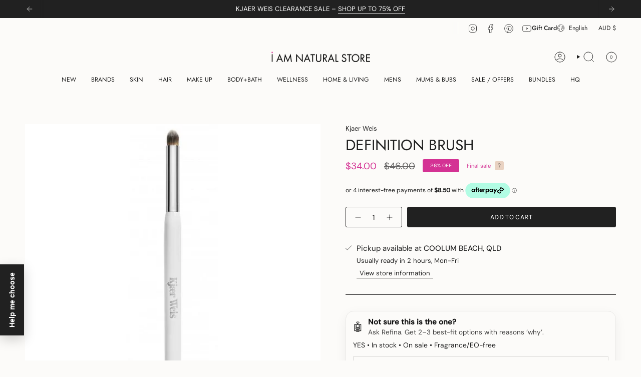

--- FILE ---
content_type: text/javascript; charset=utf-8
request_url: https://www.iamnaturalstore.com.au/products/definition-brush-kjaer-weis.js
body_size: 505
content:
{"id":906784705,"title":"DEFINITION BRUSH","handle":"definition-brush-kjaer-weis","description":"\u003ch4\u003eFor definition around the eyes.\u003c\/h4\u003e\n\u003cp\u003eThis brush contains stiffer hairs than our blending brushes, to create gorgeous definition around the eyes. Ideal for applying colour and creating intensity along the crease, upper and lower lash lines. Vegan; dermatologically tested hypoallergenic synthetic fibres. \u003cbr\u003e• Vegan\u003cbr\u003e• dermatologically tested \u003cbr\u003e• hypoallergenic synthetic fibres. \u003cbr\u003e\u003cbr\u003eMade in Italy\u003c\/p\u003e","published_at":"2015-05-22T09:06:00+10:00","created_at":"2015-05-22T09:06:37+10:00","vendor":"Kjaer Weis","type":"Make Up Brush","tags":["25-50","accessories","boxing-day-sale","boxing-day-sale-2024","brushes","CCPB Certified","certified","certified-organic","eofy-2025","european","eye-brush","gluten-free","hypoallergenic","italy","kjaer-weis","make-up-brush","newest","no-animal-testing","refina","saleable","tools","USA","vegan","vosn2016"],"price":3400,"price_min":3400,"price_max":3400,"available":true,"price_varies":false,"compare_at_price":4600,"compare_at_price_min":4600,"compare_at_price_max":4600,"compare_at_price_varies":false,"variants":[{"id":39363594223710,"title":"Default Title","option1":"Default Title","option2":null,"option3":null,"sku":"KW-1005EB","requires_shipping":true,"taxable":true,"featured_image":null,"available":true,"name":"DEFINITION BRUSH","public_title":null,"options":["Default Title"],"price":3400,"weight":50,"compare_at_price":4600,"inventory_quantity":4,"inventory_management":"shopify","inventory_policy":"deny","barcode":"","requires_selling_plan":false,"selling_plan_allocations":[]}],"images":["\/\/cdn.shopify.com\/s\/files\/1\/0841\/9787\/products\/kw-definitionbrush-600-ians.jpg?v=1435798690"],"featured_image":"\/\/cdn.shopify.com\/s\/files\/1\/0841\/9787\/products\/kw-definitionbrush-600-ians.jpg?v=1435798690","options":[{"name":"Title","position":1,"values":["Default Title"]}],"url":"\/products\/definition-brush-kjaer-weis","media":[{"alt":null,"id":24565121118,"position":1,"preview_image":{"aspect_ratio":1.0,"height":560,"width":560,"src":"https:\/\/cdn.shopify.com\/s\/files\/1\/0841\/9787\/products\/kw-definitionbrush-600-ians.jpg?v=1435798690"},"aspect_ratio":1.0,"height":560,"media_type":"image","src":"https:\/\/cdn.shopify.com\/s\/files\/1\/0841\/9787\/products\/kw-definitionbrush-600-ians.jpg?v=1435798690","width":560}],"requires_selling_plan":false,"selling_plan_groups":[]}

--- FILE ---
content_type: text/javascript
request_url: https://www.iamnaturalstore.com.au/cdn/shop/t/122/assets/theme.js?v=101716521890406143841751328403
body_size: 33288
content:
/*
* @license
* Broadcast Theme (c) Invisible Themes
*
* The contents of this file should not be modified.
* add any minor changes to assets/custom.js
*
*/
!function(t){"use strict";!function(){const t={NODE_ENV:"production"};try{if(process)return process.env=Object.assign({},process.env),void Object.assign(process.env,t)}catch(t){}globalThis.process={env:t}}(),window.theme=window.theme||{},window.theme.sizes={mobile:480,small:750,large:990,widescreen:1400},window.theme.focusable='button, [href], input, select, textarea, [tabindex]:not([tabindex="-1"])',window.theme.getWindowWidth=function(){return document.documentElement.clientWidth||document.body.clientWidth||window.innerWidth},window.theme.getWindowHeight=function(){return document.documentElement.clientHeight||document.body.clientHeight||window.innerHeight},window.theme.isMobile=function(){return window.theme.getWindowWidth()<window.theme.sizes.small};window.theme.formatMoney=function(t,e){"string"==typeof t&&(t=t.replace(".",""));let s="";const i=/\{\{\s*(\w+)\s*\}\}/,o=e||"${{amount}}";function r(t,e=2,s=",",i="."){if(isNaN(t)||null==t)return 0;const o=(t=(t/100).toFixed(e)).split(".");return o[0].replace(/(\d)(?=(\d\d\d)+(?!\d))/g,`$1${s}`)+(o[1]?i+o[1]:"")}switch(o.match(i)[1]){case"amount":s=r(t,2);break;case"amount_no_decimals":s=r(t,0);break;case"amount_with_comma_separator":s=r(t,2,".",",");break;case"amount_no_decimals_with_comma_separator":s=r(t,0,".",",");break;case"amount_with_apostrophe_separator":s=r(t,2,"'",".");break;case"amount_no_decimals_with_space_separator":s=r(t,0," ","");break;case"amount_with_space_separator":s=r(t,2," ",",");break;case"amount_with_period_and_space_separator":s=r(t,2," ",".")}return o.replace(i,s)},window.theme.debounce=function(t,e){let s;return function(){if(t){const i=()=>t.apply(this,arguments);clearTimeout(s),s=setTimeout(i,e)}}};let e=o(),s=!0;function i(){const{windowHeight:t,headerHeight:i,logoHeight:r,footerHeight:n,collectionNavHeight:a}=window.theme.readHeights(),l=o();(!s||l!==e||window.innerWidth>window.theme.sizes.mobile)&&(document.documentElement.style.setProperty("--full-height",`${t}px`),document.documentElement.style.setProperty("--three-quarters",t*(3/4)+"px"),document.documentElement.style.setProperty("--two-thirds",t*(2/3)+"px"),document.documentElement.style.setProperty("--one-half",t/2+"px"),document.documentElement.style.setProperty("--one-third",t/3+"px"),e=l,s=!1),document.documentElement.style.setProperty("--collection-nav-height",`${a}px`),document.documentElement.style.setProperty("--header-height",`${i}px`),document.documentElement.style.setProperty("--footer-height",`${n}px`),document.documentElement.style.setProperty("--content-full",t-i-r/2+"px"),document.documentElement.style.setProperty("--content-min",t-i-n+"px")}function o(){return window.matchMedia("(orientation: portrait)").matches?"portrait":window.matchMedia("(orientation: landscape)").matches?"landscape":void 0}function r(t){const e=document.querySelector(t);return e?e.offsetHeight:0}window.theme.readHeights=function(){const t={};return t.windowHeight=Math.min(window.screen.height,window.innerHeight),t.footerHeight=r('[data-section-type*="footer"]'),t.headerHeight=r("[data-header-height]"),t.stickyHeaderHeight=document.querySelector("[data-header-sticky]")?t.headerHeight:0,t.collectionNavHeight=r("[data-collection-nav]"),t.logoHeight=function(){const t=r("[data-footer-logo]");return t>0?t+20:0}(),t},i(),window.addEventListener("DOMContentLoaded",i),document.addEventListener("theme:resize",i),document.addEventListener("shopify:section:load",i),window.theme.scrollTo=t=>{const e=document.querySelector("[data-header-sticky]")?document.querySelector("[data-header-height]").offsetHeight:0;window.scrollTo({top:t+window.scrollY-e,left:0,behavior:"smooth"})};const n={},a={forceFocus(t,e){e=e||{};var s=t.tabIndex;t.tabIndex=-1,t.dataset.tabIndex=s,t.focus(),void 0!==e.className&&t.classList.add(e.className),t.addEventListener("blur",(function i(o){o.target.removeEventListener(o.type,i),t.tabIndex=s,delete t.dataset.tabIndex,void 0!==e.className&&t.classList.remove(e.className)}))},focusHash(t){t=t||{};var e=window.location.hash,s=document.getElementById(e.slice(1));if(s&&t.ignore&&s.matches(t.ignore))return!1;e&&s&&this.forceFocus(s,t)},bindInPageLinks(t){return t=t||{},Array.prototype.slice.call(document.querySelectorAll('a[href^="#"]')).filter((e=>{if("#"===e.hash||""===e.hash)return!1;if(t.ignore&&e.matches(t.ignore))return!1;if(s=e.hash.substr(1),null===document.getElementById(s))return!1;var s,i=document.querySelector(e.hash);return!!i&&(e.addEventListener("click",(()=>{this.forceFocus(i,t)})),!0)}))},focusable(t){return Array.prototype.slice.call(t.querySelectorAll("[tabindex],[draggable],a[href],area,button:enabled,input:not([type=hidden]):enabled,object,select:enabled,textarea:enabled")).filter((t=>!(!(t.offsetWidth||t.offsetHeight||t.getClientRects().length)||!this.isVisible(t))))},trapFocus(t,e){e=e||{};var s=this.focusable(t),i=e.elementToFocus||t,o=s[0],r=s[s.length-1];this.removeTrapFocus(),n.focusin=function(e){t!==e.target&&!t.contains(e.target)&&o&&o===e.target&&o.focus(),e.target!==t&&e.target!==r&&e.target!==o||document.addEventListener("keydown",n.keydown)},n.focusout=function(){document.removeEventListener("keydown",n.keydown)},n.keydown=function(e){"Tab"===e.code&&(e.target!==r||e.shiftKey||(e.preventDefault(),o.focus()),e.target!==t&&e.target!==o||!e.shiftKey||(e.preventDefault(),r.focus()))},document.addEventListener("focusout",n.focusout),document.addEventListener("focusin",n.focusin),this.forceFocus(i,e)},removeTrapFocus(){document.removeEventListener("focusin",n.focusin),document.removeEventListener("focusout",n.focusout),document.removeEventListener("keydown",n.keydown)},autoFocusLastElement(){window.a11y.lastElement&&document.body.classList.contains("is-focused")&&setTimeout((()=>{var t;null===(t=window.a11y.lastElement)||void 0===t||t.focus()}))},accessibleLinks(t,e){if("string"!=typeof t)throw new TypeError(t+" is not a String.");if(0!==(t=document.querySelectorAll(t)).length){(e=e||{}).messages=e.messages||{};var s,i,o,r={newWindow:e.messages.newWindow||"Opens in a new window.",external:e.messages.external||"Opens external website.",newWindowExternal:e.messages.newWindowExternal||"Opens external website in a new window."},n=e.prefix||"a11y",a={newWindow:n+"-new-window-message",external:n+"-external-message",newWindowExternal:n+"-new-window-external-message"};t.forEach((t=>{var e=t.getAttribute("target"),s=t.getAttribute("rel"),i=function(t){return t.hostname!==window.location.hostname}(t),o="_blank"===e,r=null===s||-1===s.indexOf("noopener");if(o&&r){var n=null===s?"noopener":s+" noopener";t.setAttribute("rel",n)}i&&o?t.setAttribute("aria-describedby",a.newWindowExternal):i?t.setAttribute("aria-describedby",a.external):o&&t.setAttribute("aria-describedby",a.newWindow)})),s=r,i=document.createElement("ul"),o=Object.keys(s).reduce(((t,e)=>t+"<li id="+a[e]+">"+s[e]+"</li>"),""),i.setAttribute("hidden",!0),i.innerHTML=o,document.body.appendChild(i)}},isVisible(t){var e=window.getComputedStyle(t);return"none"!==e.display&&"hidden"!==e.visibility}};function l(){if(document.querySelector("cart-items"))return;const t=document.createElement("cart-items");document.body.appendChild(t)}function c(t){t.querySelectorAll(".form-field").forEach((t=>{const e=t.querySelector("label"),s=t.querySelector("input, textarea");e&&s&&(s.addEventListener("keyup",(t=>{""!==t.target.value?e.classList.add("label--float"):e.classList.remove("label--float")})),s.value&&s.value.length&&e.classList.add("label--float"))}))}window.theme=window.theme||{},window.theme.a11y=a,window.theme.throttle=(t,e)=>{let s,i;return function o(...r){const n=Date.now();i=clearTimeout(i),!s||n-s>=e?(t.apply(null,r),s=n):i=setTimeout(o.bind(null,...r),e-(n-s))}};let d=window.theme.getWindowWidth(),h=window.theme.getWindowHeight();let u=window.scrollY,p=null,m=null,v=null,g=null,b=0;function w(e){setTimeout((()=>{b&&clearTimeout(b),t.disablePageScroll(e.detail,{allowTouchMove:t=>"TEXTAREA"===t.tagName}),document.documentElement.setAttribute("data-scroll-locked","")}))}function f(t){const e=t.detail;e?b=setTimeout(y,e):y()}function y(){t.clearQueueScrollLocks(),t.enablePageScroll(),document.documentElement.removeAttribute("data-scroll-locked")}const L=(t,e="",s)=>{const i=s||document.createElement("div");return i.classList.add(e),t.parentNode.insertBefore(i,t),i.appendChild(t)};function E(t){t.querySelectorAll(".rte table").forEach((t=>{L(t,"rte__table-wrapper"),t.setAttribute("data-scroll-lock-scrollable","")}));t.querySelectorAll('.rte iframe[src*="youtube.com/embed"], .rte iframe[src*="player.vimeo"], .rte iframe#admin_bar_iframe').forEach((t=>{L(t,"rte__video-wrapper")}))}function S(t){const e=t.querySelectorAll("[data-aria-toggle]");e.length&&e.forEach((t=>{t.addEventListener("click",(function(t){t.preventDefault();const e=t.currentTarget;e.setAttribute("aria-expanded","false"==e.getAttribute("aria-expanded")?"true":"false");const s=e.getAttribute("aria-controls"),i=document.querySelector(`#${s}`),o=()=>{i.classList.remove("expanding"),i.removeEventListener("transitionend",o)},r=()=>{i.classList.add("expanding"),i.removeEventListener("transitionstart",r)};i.addEventListener("transitionstart",r),i.addEventListener("transitionend",o),i.classList.toggle("expanded")}))}))}const A="is-loading",k="img.is-loading";const C="[data-aos]:not(.aos-animate)",q="[data-aos-anchor]",T="[data-aos]:not([data-aos-anchor]):not(.aos-animate)",M="aos-animate",x={attributes:!1,childList:!0,subtree:!0};let I=[];const H=t=>{for(const e of t)if("childList"===e.type){const t=e.target,s=t.querySelectorAll(C),i=t.querySelectorAll(q);s.length&&s.forEach((t=>{O.observe(t)})),i.length&&D(i)}},O=new IntersectionObserver(((t,e)=>{t.forEach((t=>{t.isIntersecting&&(t.target.classList.add(M),e.unobserve(t.target))}))}),{root:null,rootMargin:"0px",threshold:[0,.1,.25,.5,.75,1]}),P=new IntersectionObserver(((t,e)=>{t.forEach((t=>{if(t.intersectionRatio){const s=t.target.querySelectorAll(C);s.length&&s.forEach((t=>{t.classList.add(M)})),e.unobserve(t.target);const i=I.indexOf("#"+t.target.id);-1!==i&&I.splice(i,1)}}))}),{root:null,rootMargin:"0px",threshold:[.1,.25,.5,.75,1]});function D(t){t.length&&t.forEach((t=>{const e=t.dataset.aosAnchor;if(e&&-1===I.indexOf(e)){const t=document.querySelector(e);t&&(P.observe(t),I.push(e))}}))}window.requestIdleCallback=window.requestIdleCallback||function(t){var e=Date.now();return setTimeout((function(){t({didTimeout:!1,timeRemaining:function(){return Math.max(0,50-(Date.now()-e))}})}),1)},window.cancelIdleCallback=window.cancelIdleCallback||function(t){clearTimeout(t)},window.theme.settings.enableAnimations&&(!function(){const t=document.querySelectorAll(T);t.length&&t.forEach((t=>{O.observe(t)}))}(),function(){const t=document.querySelectorAll(q);t.length&&D(t)}(),new MutationObserver(H).observe(document.body,x),document.addEventListener("shopify:section:unload",(t=>{var e;const s="#"+(null===(e=t.target.querySelector("[data-section-id]"))||void 0===e?void 0:e.id),i=I.indexOf(s);-1!==i&&I.splice(i,1)}))),window.addEventListener("resize",window.theme.debounce((function(){document.dispatchEvent(new CustomEvent("theme:resize",{bubbles:!0})),d!==window.theme.getWindowWidth()&&(document.dispatchEvent(new CustomEvent("theme:resize:width",{bubbles:!0})),d=window.theme.getWindowWidth()),h!==window.theme.getWindowHeight()&&(document.dispatchEvent(new CustomEvent("theme:resize:height",{bubbles:!0})),h=window.theme.getWindowHeight())}),50)),function(){let t;window.addEventListener("scroll",(function(){t&&window.cancelAnimationFrame(t),t=window.requestAnimationFrame((function(){!function(){const t=window.scrollY;t>u?(m=!0,p=!1):t<u?(m=!1,p=!0):(p=null,m=null),u=t,document.dispatchEvent(new CustomEvent("theme:scroll",{detail:{up:p,down:m,position:t},bubbles:!1})),p&&!v&&document.dispatchEvent(new CustomEvent("theme:scroll:up",{detail:{position:t},bubbles:!1})),m&&!g&&document.dispatchEvent(new CustomEvent("theme:scroll:down",{detail:{position:t},bubbles:!1})),g=m,v=p}()}))}),{passive:!0}),window.addEventListener("theme:scroll:lock",w),window.addEventListener("theme:scroll:unlock",f)}(),"ontouchstart"in window||navigator.maxTouchPoints>0||navigator.msMaxTouchPoints>0?(document.documentElement.className=document.documentElement.className.replace("no-touch","supports-touch"),window.theme.touch=!0):window.theme.touch=!1,document.addEventListener("load",(t=>{"img"==t.target.tagName.toLowerCase()&&t.target.classList.contains(A)&&(t.target.classList.remove(A),t.target.parentNode.classList.remove(A),t.target.parentNode.parentNode.classList.contains(A)&&t.target.parentNode.parentNode.classList.remove(A))}),!0),window.addEventListener("DOMContentLoaded",(()=>{S(document),c(document),E(document),document.querySelectorAll(k).forEach((t=>{t.complete&&(t.classList.remove(A),t.parentNode.classList.remove(A),t.parentNode.parentNode.classList.contains(A)&&t.parentNode.parentNode.classList.remove(A))})),document.body.classList.add("is-loaded"),l(),requestIdleCallback((()=>{Shopify.visualPreviewMode&&document.documentElement.classList.add("preview-mode")}))})),document.addEventListener("shopify:section:load",(t=>{const e=t.target;c(e),E(e),S(document)}));const F="is-focused",_="[data-skip-content]",$='a[href="#"]';function B(t){this.status=t.status||null,this.headers=t.headers||null,this.json=t.json||null,this.body=t.body||null}window.a11y=new class{init(){this.a11y=window.theme.a11y,this.html=document.documentElement,this.body=document.body,this.inPageLink=document.querySelector(_),this.linkesWithOnlyHash=document.querySelectorAll($),this.a11y.focusHash(),this.a11y.bindInPageLinks(),this.clickEvents(),this.focusEvents()}clickEvents(){this.inPageLink&&this.inPageLink.addEventListener("click",(t=>{t.preventDefault()})),this.linkesWithOnlyHash&&this.linkesWithOnlyHash.forEach((t=>{t.addEventListener("click",(t=>{t.preventDefault()}))}))}focusEvents(){document.addEventListener("mousedown",(()=>{this.body.classList.remove(F)})),document.addEventListener("keyup",(t=>{"Tab"===t.code&&this.body.classList.add(F)}))}constructor(){this.init()}},window.theme.waitForAnimationEnd=function(t){return new Promise((e=>{null==t||t.addEventListener("animationend",(function s(i){i.target==t&&(t.removeEventListener("animationend",s),e())}))}))},window.theme.waitForAllAnimationsEnd=function(t){return new Promise(((e,s)=>{const i=t.querySelectorAll("[data-aos]");let o=0;function r(t){o++,o===i.length&&e(),t.target.removeEventListener("animationend",r)}i.forEach((t=>{t.addEventListener("animationend",r)})),o||s()}))},B.prototype=Error.prototype;const W="is-animated",N="is-added",R="is-disabled",U="is-empty",V="is-hidden",j="is-hiding",z="is-loading",J="is-open",X="is-removed",Q="is-success",Y="is-visible",K="is-expanded",G="is-updated",Z="variant--soldout",tt="variant--unavailable",et={apiContent:"[data-api-content]",apiLineItems:"[data-api-line-items]",apiUpsellItems:"[data-api-upsell-items]",apiCartPrice:"[data-api-cart-price]",animation:"[data-animation]",additionalCheckoutButtons:".additional-checkout-buttons",buttonSkipUpsellProduct:"[data-skip-upsell-product]",cartBarAdd:"[data-add-to-cart-bar]",cartCloseError:"[data-cart-error-close]",cartDrawer:"cart-drawer",cartDrawerClose:"[data-cart-drawer-close]",cartEmpty:"[data-cart-empty]",cartErrors:"[data-cart-errors]",cartItemRemove:"[data-item-remove]",cartPage:"[data-cart-page]",cartForm:"[data-cart-form]",cartTermsCheckbox:"[data-cart-acceptance-checkbox]",cartCheckoutButtonWrapper:"[data-cart-checkout-buttons]",cartCheckoutButton:"[data-cart-checkout-button]",cartTotal:"[data-cart-total]",checkoutButtons:"[data-checkout-buttons]",errorMessage:"[data-error-message]",formCloseError:"[data-close-error]",formErrorsContainer:"[data-cart-errors-container]",formWrapper:"[data-form-wrapper]",freeShipping:"[data-free-shipping]",freeShippingGraph:"[data-progress-graph]",freeShippingProgress:"[data-progress-bar]",headerWrapper:"[data-header-wrapper]",item:"[data-item]",itemsHolder:"[data-items-holder]",leftToSpend:"[data-left-to-spend]",navDrawer:"[data-drawer]",outerSection:"[data-section-id]",priceHolder:"[data-cart-price-holder]",quickAddHolder:"[data-quick-add-holder]",quickAddModal:"[data-quick-add-modal]",qtyInput:'input[name="updates[]"]',upsellProductsHolder:"[data-upsell-products]",upsellWidget:"[data-upsell-widget]",termsErrorMessage:"[data-terms-error-message]",collapsibleBody:"[data-collapsible-body]",noscript:"noscript"},st="data-cart-total",it="disabled",ot="data-free-shipping",rt="data-free-shipping-limit",nt="data-item",at="data-item-index",lt="data-item-title",ct="open",dt="data-quick-add-holder",ht="data-scroll-locked",ut="data-upsell-auto-open",pt="name",mt="data-max-inventory-reached",vt="data-error-message-position";let gt=class extends HTMLElement{connectedCallback(){this.cartPage=document.querySelector(et.cartPage),this.cartForm=document.querySelector(et.cartForm),this.cartDrawer=document.querySelector(et.cartDrawer),this.cartEmpty=document.querySelector(et.cartEmpty),this.cartTermsCheckbox=document.querySelector(et.cartTermsCheckbox),this.cartCheckoutButtonWrapper=document.querySelector(et.cartCheckoutButtonWrapper),this.cartCheckoutButton=document.querySelector(et.cartCheckoutButton),this.checkoutButtons=document.querySelector(et.checkoutButtons),this.itemsHolder=document.querySelector(et.itemsHolder),this.priceHolder=document.querySelector(et.priceHolder),this.items=document.querySelectorAll(et.item),this.cartTotal=document.querySelector(et.cartTotal),this.freeShipping=document.querySelectorAll(et.freeShipping),this.cartErrorHolder=document.querySelector(et.cartErrors),this.cartCloseErrorMessage=document.querySelector(et.cartCloseError),this.headerWrapper=document.querySelector(et.headerWrapper),this.navDrawer=document.querySelector(et.navDrawer),this.upsellProductsHolder=document.querySelector(et.upsellProductsHolder),this.subtotal=window.theme.subtotal,this.cart=this.cartDrawer||this.cartPage,this.animateItems=this.animateItems.bind(this),this.addToCart=this.addToCart.bind(this),this.cartAddEvent=this.cartAddEvent.bind(this),this.updateProgress=this.updateProgress.bind(this),this.onCartDrawerClose=this.onCartDrawerClose.bind(this),document.addEventListener("theme:cart:add",this.cartAddEvent),document.addEventListener("theme:announcement:init",this.updateProgress),"drawer"==theme.settings.cartType&&(document.addEventListener("theme:cart-drawer:open",this.animateItems),document.addEventListener("theme:cart-drawer:close",this.onCartDrawerClose)),this.skipUpsellProductsArray=[],this.skipUpsellProductEvent(),this.checkSkippedUpsellProductsFromStorage(),this.toggleCartUpsellWidgetVisibility(),this.circumference=28*Math.PI,this.freeShippingLimit=this.freeShipping.length?100*Number(this.freeShipping[0].getAttribute(rt))*window.Shopify.currency.rate:0,this.freeShippingMessageHandle(this.subtotal),this.updateProgress(),this.build=this.build.bind(this),this.updateCart=this.updateCart.bind(this),this.productAddCallback=this.productAddCallback.bind(this),this.formSubmitHandler=window.theme.throttle(this.formSubmitHandler.bind(this),50),this.cartPage&&this.animateItems(),this.cart&&(this.hasItemsInCart=this.hasItemsInCart.bind(this),this.cartCount=this.getCartItemCount()),this.toggleClassesOnContainers=this.toggleClassesOnContainers.bind(this),this.totalItems=this.items.length,this.showCannotAddMoreInCart=!1,this.cartUpdateFailed=!1,this.cartEvents(),this.cartRemoveEvents(),this.cartUpdateEvents(),document.addEventListener("theme:product:add",this.productAddCallback),document.addEventListener("theme:product:add-error",this.productAddCallback),document.addEventListener("theme:cart:refresh",this.getCart.bind(this))}disconnectedCallback(){document.removeEventListener("theme:cart:add",this.cartAddEvent),document.removeEventListener("theme:cart:refresh",this.cartAddEvent),document.removeEventListener("theme:announcement:init",this.updateProgress),document.removeEventListener("theme:product:add",this.productAddCallback),document.removeEventListener("theme:product:add-error",this.productAddCallback),document.documentElement.hasAttribute(ht)&&document.dispatchEvent(new CustomEvent("theme:scroll:unlock",{bubbles:!0}))}onCartDrawerClose(){var t;this.resetAnimatedItems(),(null===(t=this.cartDrawer)||void 0===t?void 0:t.classList.contains(J))&&this.cart.classList.remove(G),this.cartEmpty.classList.remove(G),this.cartErrorHolder.classList.remove(K),this.cart.querySelectorAll(et.animation).forEach((t=>{const e=()=>{t.classList.remove(j),t.removeEventListener("animationend",e)};t.classList.add(j),t.addEventListener("animationend",e)}))}cartUpdateEvents(){this.items=document.querySelectorAll(et.item),this.items.forEach((t=>{t.addEventListener("theme:cart:update",(e=>{this.updateCart({id:e.detail.id,quantity:e.detail.quantity},t)}))}))}cartRemoveEvents(){document.querySelectorAll(et.cartItemRemove).forEach((t=>{const e=t.closest(et.item);t.addEventListener("click",(s=>{s.preventDefault(),t.classList.contains(R)||this.updateCart({id:t.dataset.id,quantity:0},e)}))})),this.cartCloseErrorMessage&&this.cartCloseErrorMessage.addEventListener("click",(t=>{t.preventDefault(),this.cartErrorHolder.classList.remove(K)}))}cartAddEvent(t){let e="",s=t.detail.button;if(s.hasAttribute("disabled"))return;const i=s.closest("form");if(!i.checkValidity())return void i.reportValidity();e=new FormData(i);if([...i.elements].some((t=>t.closest(et.noscript)))&&(e=this.handleFormDataDuplicates([...i.elements],e)),null!==i&&i.querySelector('[type="file"]'))return;"drawer"===theme.settings.cartType&&this.cartDrawer&&t.preventDefault();const o=i.getAttribute(mt),r=i.getAttribute(vt);this.showCannotAddMoreInCart=!1,"true"===o&&"cart"===r&&(this.showCannotAddMoreInCart=!0),this.addToCart(e,s)}handleFormDataDuplicates(t,e){return t.length&&"object"==typeof e?(t.forEach((t=>{if(t.closest(et.noscript)){const s=t.getAttribute(pt),i=t.value;if(s){const t=e.getAll(s);t.length>1&&t.splice(t.indexOf(i),1),e.delete(s),e.set(s,t[0])}}})),e):e}cartEvents(){this.cartTermsCheckbox&&(this.cartTermsCheckbox.removeEventListener("change",this.formSubmitHandler),this.cartCheckoutButtonWrapper.removeEventListener("click",this.formSubmitHandler),this.cartForm.removeEventListener("submit",this.formSubmitHandler),this.cartTermsCheckbox.addEventListener("change",this.formSubmitHandler),this.cartCheckoutButtonWrapper.addEventListener("click",this.formSubmitHandler),this.cartForm.addEventListener("submit",this.formSubmitHandler))}formSubmitHandler(){const t=document.querySelector(et.cartTermsCheckbox).checked,e=document.querySelector(et.termsErrorMessage);if(t)e.classList.remove(K),this.cartCheckoutButton.removeAttribute(it);else{if(document.querySelector(et.termsErrorMessage).length>0)return;e.innerText=theme.strings.cartAcceptanceError,this.cartCheckoutButton.setAttribute(it,!0),e.classList.add(K)}}formErrorsEvents(t){const e=t.querySelector(et.formCloseError);null==e||e.addEventListener("click",(e=>{e.preventDefault(),t&&t.classList.remove(Y)}))}getCart(){fetch(theme.routes.cart_url+"?section_id=api-cart-items").then(this.cartErrorsHandler).then((t=>t.text())).then((t=>{const e=document.createElement("div");e.innerHTML=t;const s=e.querySelector(et.apiContent);this.build(s)})).catch((t=>console.log(t)))}addToCart(t,e){this.cart&&this.cart.classList.add(z);const s=null==e?void 0:e.closest(et.quickAddHolder);e&&(e.classList.add(z),e.disabled=!0),s&&s.classList.add(Y),fetch(theme.routes.cart_add_url,{method:"POST",headers:{"X-Requested-With":"XMLHttpRequest",Accept:"application/javascript"},body:t}).then((t=>t.json())).then((t=>{t.status&&(this.addToCartError(t,e),e&&(e.classList.remove(z),e.disabled=!1),!this.showCannotAddMoreInCart)||(this.cart?(e&&(e.classList.remove(z),e.classList.add(N),e.dispatchEvent(new CustomEvent("theme:product:add",{detail:{response:t,button:e},bubbles:!0}))),"page"===theme.settings.cartType&&(window.location=theme.routes.cart_url),this.getCart()):window.location=theme.routes.cart_url)})).catch((t=>{this.addToCartError(t,e),this.enableCartButtons()}))}updateCart(t={},e=null){this.cart.classList.add(z);let s=t.quantity;null!==e&&(s?e.classList.add(z):e.classList.add(X)),this.disableCartButtons();const i=this.cart.querySelector(`[${nt}="${t.id}"]`)||e,o=(null==i?void 0:i.hasAttribute(at))?parseInt(i.getAttribute(at)):0,r=(null==i?void 0:i.hasAttribute(lt))?i.getAttribute(lt):null;if(0===o)return;const n={line:o,quantity:s};fetch(theme.routes.cart_change_url,{method:"post",headers:{"Content-Type":"application/json",Accept:"application/json"},body:JSON.stringify(n)}).then((t=>t.text())).then((t=>{if(JSON.parse(t).errors)return this.cartUpdateFailed=!0,this.updateErrorText(r),this.toggleErrorMessage(),this.resetLineItem(e),void this.enableCartButtons();this.getCart()})).catch((t=>{console.log(t),this.enableCartButtons()}))}resetLineItem(t){const e=t.querySelector(et.qtyInput),s=e.getAttribute("value");e.value=s,t.classList.remove(z)}disableCartButtons(){const t=this.cart.querySelectorAll("input"),e=this.cart.querySelectorAll(`button, ${et.cartItemRemove}`);t.length&&t.forEach((t=>{t.classList.add(R),t.blur(),t.disabled=!0})),e.length&&e.forEach((t=>{t.setAttribute(it,!0)}))}enableCartButtons(){const t=this.cart.querySelectorAll("input"),e=this.cart.querySelectorAll(`button, ${et.cartItemRemove}`);t.length&&t.forEach((t=>{t.classList.remove(R),t.disabled=!1})),e.length&&e.forEach((t=>{t.removeAttribute(it)})),this.cart.classList.remove(z)}updateErrorText(t){this.cartErrorHolder.querySelector(et.errorMessage).innerText=t}toggleErrorMessage(){this.cartErrorHolder&&(this.cartErrorHolder.classList.toggle(K,this.cartUpdateFailed||this.showCannotAddMoreInCart),this.showCannotAddMoreInCart=!1,this.cartUpdateFailed=!1)}cartErrorsHandler(t){return t.ok?t:t.json().then((function(e){throw new B({status:t.statusText,headers:t.headers,json:e})}))}hideAddToCartErrorMessage(){const t=this.button.closest(et.upsellHolder)?this.button.closest(et.upsellHolder):this.button.closest(et.productForm),e=null==t?void 0:t.querySelector(et.formErrorsContainer);null==e||e.classList.remove(Y)}addToCartError(t,e){var s;if(this.showCannotAddMoreInCart)return;if(null!==e){const s=e.closest(et.outerSection)||e.closest(et.quickAddHolder)||e.closest(et.quickAddModal);let i=null==s?void 0:s.querySelector(et.formErrorsContainer);const o=e.closest(et.quickAddHolder);if(o&&o.querySelector(et.formErrorsContainer)&&(i=o.querySelector(et.formErrorsContainer)),i){let e=`${t.message}: ${t.description}`;t.message==t.description&&(e=t.message),i.innerHTML=`<div class="errors">${e}<button type="button" class="errors__close" data-close-error><svg aria-hidden="true" focusable="false" role="presentation" width="24px" height="24px" stroke-width="1" viewBox="0 0 24 24" fill="none" xmlns="http://www.w3.org/2000/svg" color="currentColor" class="icon icon-cancel"><path d="M6.758 17.243L12.001 12m5.243-5.243L12 12m0 0L6.758 6.757M12.001 12l5.243 5.243" stroke="currentColor" stroke-width="1" stroke-linecap="round" stroke-linejoin="round"></path></svg></button></div>`,i.classList.add(Y),this.formErrorsEvents(i)}e.dispatchEvent(new CustomEvent("theme:product:add-error",{detail:{response:t,button:e},bubbles:!0}))}const i=null==e?void 0:e.closest(et.quickAddHolder);i&&i.dispatchEvent(new CustomEvent("theme:cart:error",{bubbles:!0,detail:{message:t.message,description:t.description,holder:i}})),null===(s=this.cart)||void 0===s||s.classList.remove(z)}productAddCallback(t){let e=[],s=null;const i="theme:product:add-error"==t.type,o=t.detail.button,r=document.querySelector(et.cartBarAdd);e.push(o),s=o.closest(et.quickAddHolder),r&&e.push(r),e.forEach((t=>{t.classList.remove(z),i||t.classList.add(N)})),setTimeout((()=>{e.forEach((t=>{var e,s;t.classList.remove(N);(null===(e=t.closest(et.formWrapper))||void 0===e?void 0:e.classList.contains(Z))||(null===(s=t.closest(et.formWrapper))||void 0===s?void 0:s.classList.contains(tt))||(t.disabled=!1)})),null==s||s.classList.remove(Y)}),1e3)}toggleClassesOnContainers(){const t=this.hasItemsInCart();this.cart.classList.toggle(U,!t),!t&&this.cartDrawer&&setTimeout((()=>{this.a11y.trapFocus(this.cartDrawer,{elementToFocus:this.cartDrawer.querySelector(et.cartDrawerClose)})}),100)}build(t){var e;const s=t.querySelector(et.apiLineItems),i=t.querySelector(et.apiUpsellItems),o=Boolean(null===s&&null===i),r=t.querySelector(et.apiCartPrice),n=t.querySelector(et.cartTotal);this.priceHolder&&r&&(this.priceHolder.innerHTML=r.innerHTML),o?(this.itemsHolder.innerHTML=t.innerHTML,this.upsellProductsHolder&&(this.upsellProductsHolder.innerHTML="")):(this.itemsHolder.innerHTML=s.innerHTML,this.upsellProductsHolder&&(this.upsellProductsHolder.innerHTML=i.innerHTML),this.skipUpsellProductEvent(),this.checkSkippedUpsellProductsFromStorage(),this.toggleCartUpsellWidgetVisibility()),this.newTotalItems=s&&s.querySelectorAll(et.item).length?s.querySelectorAll(et.item).length:0,this.subtotal=n&&n.hasAttribute(st)?parseInt(n.getAttribute(st)):0,this.cartCount=this.getCartItemCount(),document.dispatchEvent(new CustomEvent("theme:cart:change",{bubbles:!0,detail:{cartCount:this.cartCount}})),this.cartTotal.innerHTML=0===this.subtotal?window.theme.strings.free:window.theme.formatMoney(this.subtotal,theme.moneyWithCurrencyFormat),this.totalItems!==this.newTotalItems&&(this.totalItems=this.newTotalItems,this.toggleClassesOnContainers()),(null===(e=this.cartDrawer)||void 0===e?void 0:e.classList.contains(J))&&this.cart.classList.add(G),this.cart.classList.remove(z),this.hasItemsInCart()||this.cartEmpty.querySelectorAll(et.animation).forEach((t=>{t.classList.remove(W)})),this.freeShippingMessageHandle(this.subtotal),this.cartRemoveEvents(),this.cartUpdateEvents(),this.toggleErrorMessage(),this.enableCartButtons(),this.updateProgress(),this.animateItems(),document.dispatchEvent(new CustomEvent("theme:product:added",{bubbles:!0}))}getCartItemCount(){return Array.from(this.cart.querySelectorAll(et.qtyInput)).reduce(((t,e)=>t+parseInt(e.value)),0)}hasItemsInCart(){return this.totalItems>0}freeShippingMessageHandle(t){this.freeShipping.length&&this.freeShipping.forEach((e=>{const s=e.hasAttribute(ot)&&"true"===e.getAttribute(ot)&&t>=0;e.classList.toggle(Q,s&&t>=this.freeShippingLimit)}))}updateProgress(){if(this.freeShipping=document.querySelectorAll(et.freeShipping),!this.freeShipping.length)return;const t=isNaN(this.subtotal/this.freeShippingLimit)?100:this.subtotal/this.freeShippingLimit,e=Math.min(100*t,100),s=this.circumference-e/100*this.circumference/2,i=window.theme.formatMoney(this.freeShippingLimit-this.subtotal,theme.moneyFormat);this.freeShipping.forEach((t=>{const o=t.querySelector(et.freeShippingProgress),r=t.querySelector(et.freeShippingGraph),n=t.querySelector(et.leftToSpend);n&&(n.innerHTML=i.replace(".00","")),o&&(o.value=e),r&&r.style.setProperty("--stroke-dashoffset",`${s}`)}))}skipUpsellProductEvent(){if(null===this.upsellProductsHolder)return;const t=this.upsellProductsHolder.querySelectorAll(et.buttonSkipUpsellProduct);t.length&&t.forEach((t=>{t.addEventListener("click",(e=>{e.preventDefault();const s=t.closest(et.quickAddHolder).getAttribute(dt);this.skipUpsellProductsArray.includes(s)||this.skipUpsellProductsArray.push(s),window.sessionStorage.setItem("skip_upsell_products",this.skipUpsellProductsArray),this.removeUpsellProduct(s),this.toggleCartUpsellWidgetVisibility()}))}))}checkSkippedUpsellProductsFromStorage(){const t=window.sessionStorage.getItem("skip_upsell_products");if(!t)return;t.split(",").forEach((t=>{this.skipUpsellProductsArray.includes(t)||this.skipUpsellProductsArray.push(t),this.removeUpsellProduct(t)}))}removeUpsellProduct(t){if(!this.upsellProductsHolder)return;const e=this.upsellProductsHolder.querySelector(`[${dt}="${t}"]`);e&&e.parentNode.remove()}toggleCartUpsellWidgetVisibility(){if(!this.upsellProductsHolder)return;const t=this.upsellProductsHolder.querySelectorAll(et.quickAddHolder),e=this.upsellProductsHolder.closest(et.upsellWidget);if(e&&(e.classList.toggle(V,!t.length),t.length&&!e.hasAttribute(ct)&&e.hasAttribute(ut))){e.setAttribute(ct,!0);const t=e.querySelector(et.collapsibleBody);t&&(t.style.height="auto")}}resetAnimatedItems(){this.cart.querySelectorAll(et.animation).forEach((t=>{t.classList.remove(W),t.classList.remove(j)}))}animateItems(t){requestAnimationFrame((()=>{let e=this.cart;t&&t.detail&&t.detail.target&&(e=t.detail.target),null==e||e.querySelectorAll(et.animation).forEach((t=>{t.classList.add(W)}))}))}constructor(){super(),this.a11y=window.theme.a11y}};customElements.get("cart-items")||customElements.define("cart-items",gt);const bt="data-cart-count",wt="data-limit";let ft=class extends HTMLElement{connectedCallback(){document.addEventListener("theme:cart:change",this.onCartChangeCallback)}disconnectedCallback(){document.addEventListener("theme:cart:change",this.onCartChangeCallback)}onCartChange(t){this.cartCount=t.detail.cartCount,this.update()}update(){if(null!==this.cartCount){this.setAttribute(bt,this.cartCount);let t=this.cartCount;this.limit&&this.cartCount>=this.limit&&(t="9+"),this.innerText=t}}constructor(){super(),this.cartCount=null,this.limit=this.getAttribute(wt),this.onCartChangeCallback=this.onCartChange.bind(this)}};customElements.get("cart-count")||customElements.define("cart-count",ft);const yt="is-open",Lt="is-closing",Et="drawer--duplicate",St="drawer-editor-error",At={cartDrawer:"cart-drawer",cartDrawerClose:"[data-cart-drawer-close]",cartDrawerSection:'[data-section-type="cart-drawer"]',cartDrawerInner:"[data-cart-drawer-inner]",shopifySection:".shopify-section"},kt="data-drawer-underlay";let Ct=class extends HTMLElement{connectedCallback(){const t=this.closest(At.shopifySection);if(window.theme.hasCartDrawer){if(!window.Shopify.designMode)return void t.remove();{const t=document.createElement("div");t.classList.add(St),t.innerText="Cart drawer section already exists.",this.querySelector(`.${St}`)||this.querySelector(At.cartDrawerInner).append(t),this.classList.add(Et)}}window.theme.hasCartDrawer=!0,this.addEventListener("theme:cart-drawer:show",this.openCartDrawer),document.addEventListener("theme:cart:toggle",this.toggleCartDrawer),document.addEventListener("theme:quick-add:open",this.closeCartDrawer),document.addEventListener("theme:product:added",this.openCartDrawerOnProductAdded),document.addEventListener("shopify:block:select",this.openCartDrawerOnSelect),document.addEventListener("shopify:section:select",this.openCartDrawerOnSelect),document.addEventListener("shopify:section:deselect",this.closeCartDrawerOnDeselect)}disconnectedCallback(){document.removeEventListener("theme:product:added",this.openCartDrawerOnProductAdded),document.removeEventListener("theme:cart:toggle",this.toggleCartDrawer),document.removeEventListener("theme:quick-add:open",this.closeCartDrawer),document.removeEventListener("shopify:block:select",this.openCartDrawerOnSelect),document.removeEventListener("shopify:section:select",this.openCartDrawerOnSelect),document.removeEventListener("shopify:section:deselect",this.closeCartDrawerOnDeselect),document.querySelectorAll(At.cartDrawer).length<=1&&(window.theme.hasCartDrawer=!1),l()}openCartDrawerOnProductAdded(){this.cartDrawerIsOpen||this.openCartDrawer()}openCartDrawerOnSelect(t){(t.target.querySelector(At.shopifySection)||t.target.closest(At.shopifySection)||t.target)===this.cartDrawerSection&&this.openCartDrawer(!0)}closeCartDrawerOnDeselect(){this.cartDrawerIsOpen&&this.closeCartDrawer()}openCartDrawer(t=!1){!t&&this.classList.contains(Et)||(this.cartDrawerIsOpen=!0,this.onBodyClickEvent=this.onBodyClickEvent||this.onBodyClick.bind(this),document.body.addEventListener("click",this.onBodyClickEvent),document.dispatchEvent(new CustomEvent("theme:cart-drawer:open",{detail:{target:this},bubbles:!0})),document.dispatchEvent(new CustomEvent("theme:scroll:lock",{bubbles:!0})),this.classList.add(yt),this.observeAdditionalCheckoutButtons(),window.theme.waitForAnimationEnd(this.cartDrawerInner).then((()=>{this.a11y.trapFocus(this,{elementToFocus:this.querySelector(At.cartDrawerClose)})})))}closeCartDrawer(){this.classList.contains(yt)&&(this.classList.add(Lt),this.classList.remove(yt),this.cartDrawerIsOpen=!1,document.dispatchEvent(new CustomEvent("theme:cart-drawer:close",{bubbles:!0})),this.a11y.removeTrapFocus(),this.a11y.autoFocusLastElement(),document.body.removeEventListener("click",this.onBodyClickEvent),document.dispatchEvent(new CustomEvent("theme:scroll:unlock",{bubbles:!0})),window.theme.waitForAnimationEnd(this.cartDrawerInner).then((()=>{this.classList.remove(Lt)})))}toggleCartDrawer(){this.cartDrawerIsOpen?this.closeCartDrawer():this.openCartDrawer()}closeCartEvents(){this.cartDrawerClose.addEventListener("click",(t=>{t.preventDefault(),this.closeCartDrawer()})),this.addEventListener("keyup",(t=>{"Escape"===t.code&&this.closeCartDrawer()}))}onBodyClick(t){t.target.hasAttribute(kt)&&this.closeCartDrawer()}observeAdditionalCheckoutButtons(){const t=this.querySelector(At.additionalCheckoutButtons);if(t){const e=new MutationObserver((()=>{this.a11y.trapFocus(this,{elementToFocus:this.querySelector(At.cartDrawerClose)}),e.disconnect()}));e.observe(t,{subtree:!0,childList:!0})}}constructor(){super(),this.cartDrawerIsOpen=!1,this.cartDrawerClose=this.querySelector(At.cartDrawerClose),this.cartDrawerInner=this.querySelector(At.cartDrawerInner),this.openCartDrawer=this.openCartDrawer.bind(this),this.closeCartDrawer=this.closeCartDrawer.bind(this),this.toggleCartDrawer=this.toggleCartDrawer.bind(this),this.openCartDrawerOnProductAdded=this.openCartDrawerOnProductAdded.bind(this),this.openCartDrawerOnSelect=this.openCartDrawerOnSelect.bind(this),this.closeCartDrawerOnDeselect=this.closeCartDrawerOnDeselect.bind(this),this.cartDrawerSection=this.closest(At.shopifySection),this.a11y=window.theme.a11y,this.closeCartEvents()}};customElements.get("cart-drawer")||customElements.define("cart-drawer",Ct);const qt="[data-collapsible]",Tt="[data-collapsible-trigger]",Mt="[data-collapsible-body]",xt="[data-collapsible-content]",It="desktop",Ht="disabled",Ot="mobile",Pt="open",Dt="single";let Ft=class extends HTMLElement{connectedCallback(){this.toggle(),document.addEventListener("theme:resize:width",this.toggle),this.collapsibles.forEach((t=>{const e=t.querySelector(Tt),s=t.querySelector(Mt);null==e||e.addEventListener("click",(t=>this.onCollapsibleClick(t))),null==s||s.addEventListener("transitionend",(e=>{e.target===s&&("true"==t.getAttribute(Pt)&&this.setBodyHeight(s,"auto"),"false"==t.getAttribute(Pt)&&(t.removeAttribute(Pt),this.setBodyHeight(s,"")))}))}))}disconnectedCallback(){document.removeEventListener("theme:resize:width",this.toggle)}toggle(){const t=!window.theme.isMobile();this.collapsibles.forEach((e=>{if(!e.hasAttribute(It)&&!e.hasAttribute(Ot))return;const s=e.hasAttribute(It)?e.getAttribute(It):"true",i=e.hasAttribute(Ot)?e.getAttribute(Ot):"true",o=t&&"true"==s||!t&&"true"==i,r=e.querySelector(Mt);o?(e.removeAttribute(Ht),e.querySelector(Tt).removeAttribute("tabindex"),e.removeAttribute(Pt),this.setBodyHeight(r,"")):(e.setAttribute(Ht,""),e.setAttribute("open",!0),e.querySelector(Tt).setAttribute("tabindex",-1))}))}open(t){if("true"==t.getAttribute("open"))return;const e=t.querySelector(Mt),s=t.querySelector(xt);t.setAttribute("open",!0),this.setBodyHeight(e,s.offsetHeight)}close(t){if(!t.hasAttribute("open"))return;const e=t.querySelector(Mt),s=t.querySelector(xt);this.setBodyHeight(e,s.offsetHeight),t.setAttribute("open",!1),setTimeout((()=>{requestAnimationFrame((()=>{this.setBodyHeight(e,0)}))}))}setBodyHeight(t,e){t.style.height="auto"!==e&&""!==e?`${e}px`:e}onCollapsibleClick(t){t.preventDefault();const e=t.target.closest(qt);this.single&&this.collapsibles.forEach((t=>{t.hasAttribute(Pt)&&t!=e&&requestAnimationFrame((()=>{this.close(t)}))})),e.hasAttribute(Pt)?this.close(e):this.open(e),e.dispatchEvent(new CustomEvent("theme:form:sticky",{bubbles:!0,detail:{element:"accordion"}})),e.dispatchEvent(new CustomEvent("theme:collapsible:toggle",{bubbles:!0}))}constructor(){super(),this.collapsibles=this.querySelectorAll(qt),this.single=this.hasAttribute(Dt),this.toggle=this.toggle.bind(this)}};customElements.get("collapsible-elements")||customElements.define("collapsible-elements",Ft);const _t="[data-deferred-media-button]",$t="video, model-viewer, iframe",Bt='[data-host="youtube"]',Wt='[data-host="vimeo"]',Nt="template",Rt="video",Ut="product-model",Vt="loaded",jt="autoplay";let zt=class extends HTMLElement{loadContent(t=!0){if(this.pauseAllMedia(),!this.getAttribute(Vt)){const e=document.createElement("div"),s=this.querySelector(Nt).content.firstElementChild.cloneNode(!0);e.appendChild(s),this.setAttribute(Vt,!0);const i=this.appendChild(e.querySelector($t));t&&i.focus(),"VIDEO"==i.nodeName&&i.getAttribute(jt)&&i.play()}}pauseAllMedia(){document.querySelectorAll(Bt).forEach((t=>{t.contentWindow.postMessage('{"event":"command","func":"pauseVideo","args":""}',"*")})),document.querySelectorAll(Wt).forEach((t=>{t.contentWindow.postMessage('{"method":"pause"}',"*")})),document.querySelectorAll(Rt).forEach((t=>t.pause())),document.querySelectorAll(Ut).forEach((t=>{t.modelViewerUI&&t.modelViewerUI.pause()}))}constructor(){super();const t=this.querySelector(_t);null==t||t.addEventListener("click",this.loadContent.bind(this))}};customElements.get("deferred-media")||customElements.define("deferred-media",zt),window.theme.DeferredMedia=window.theme.DeferredMedia||zt;const Jt="is-visible";class Xt{init(){var t;const e={root:this.container,threshold:[.01,.5,.75,.99]};this.observer=new IntersectionObserver((t=>{t.forEach((t=>{t.intersectionRatio>=.99?t.target.classList.add(Jt):t.target.classList.remove(Jt)}))}),e),null===(t=this.container.querySelectorAll(this.itemSelector))||void 0===t||t.forEach((t=>{this.observer.observe(t)}))}destroy(){this.observer.disconnect()}constructor(t,e){t&&e&&(this.observer=null,this.container=t,this.itemSelector=e,this.init())}}const Qt="is-dragging",Yt="is-enabled",Kt="is-scrolling",Gt="is-visible",Zt="[data-grid-item]";class te{handleMouseDown(t){t.preventDefault(),this.isDown=!0,this.startX=t.pageX-this.slider.offsetLeft,this.scrollLeft=this.slider.scrollLeft,this.cancelMomentumTracking()}handleMouseLeave(){this.isDown&&(this.isDown=!1,this.beginMomentumTracking())}handleMouseUp(){this.isDown=!1,this.beginMomentumTracking()}handleMouseMove(t){if(!this.isDown)return;t.preventDefault();const e=1*(t.pageX-this.slider.offsetLeft-this.startX),s=this.slider.scrollLeft,i=e>0?1:-1;this.slider.classList.add(Qt,Kt),this.slider.scrollLeft=this.scrollLeft-e,this.slider.scrollLeft!==s&&(this.velX=this.slider.scrollLeft-s||i)}handleMouseWheel(){this.cancelMomentumTracking(),this.slider.classList.remove(Kt)}beginMomentumTracking(){this.isScrolling=!1,this.slider.classList.remove(Qt),this.cancelMomentumTracking(),this.scrollToSlide()}cancelMomentumTracking(){cancelAnimationFrame(this.scrollAnimation)}scrollToSlide(){if(!this.velX&&!this.isScrolling)return;const t=this.slider.querySelector(`${Zt}.${Gt}`);if(!t)return;const e=parseInt(window.getComputedStyle(t).marginRight)||0,s=t.offsetWidth+e,i=t.offsetLeft,o=this.velX>0?1:-1,r=Math.floor(Math.abs(this.velX)/100)||1;this.startPosition=this.slider.scrollLeft,this.distance=i-this.startPosition,this.startTime=performance.now(),this.isScrolling=!0,o<0&&this.velX<s&&(this.distance-=s*r),o>0&&this.velX<s&&(this.distance+=s*r),this.scrollAnimation=requestAnimationFrame(this.scrollStep)}scrollStep(){const t=performance.now()-this.startTime,e=parseFloat(this.easeOutCubic(Math.min(t,this.duration))).toFixed(1);this.slider.scrollLeft=e,t<this.duration?this.scrollAnimation=requestAnimationFrame(this.scrollStep):(this.slider.classList.remove(Kt),this.velX=0,this.isScrolling=!1)}easeOutCubic(t){return t/=this.duration,t--,this.distance*(t*t*t+1)+this.startPosition}destroy(){this.slider.classList.remove(Yt),this.slider.removeEventListener("mousedown",this.handleMouseDown),this.slider.removeEventListener("mouseleave",this.handleMouseLeave),this.slider.removeEventListener("mouseup",this.handleMouseUp),this.slider.removeEventListener("mousemove",this.handleMouseMove),this.slider.removeEventListener("wheel",this.handleMouseWheel)}constructor(t){this.slider=t,this.isDown=!1,this.startX=0,this.scrollLeft=0,this.velX=0,this.scrollAnimation=null,this.isScrolling=!1,this.duration=800,this.scrollStep=this.scrollStep.bind(this),this.scrollToSlide=this.scrollToSlide.bind(this),this.handleMouseDown=this.handleMouseDown.bind(this),this.handleMouseLeave=this.handleMouseLeave.bind(this),this.handleMouseUp=this.handleMouseUp.bind(this),this.handleMouseMove=this.handleMouseMove.bind(this),this.handleMouseWheel=this.handleMouseWheel.bind(this),this.slider.addEventListener("mousedown",this.handleMouseDown),this.slider.addEventListener("mouseleave",this.handleMouseLeave),this.slider.addEventListener("mouseup",this.handleMouseUp),this.slider.addEventListener("mousemove",this.handleMouseMove),this.slider.addEventListener("wheel",this.handleMouseWheel,{passive:!0}),this.slider.classList.add(Yt)}}const ee="[data-button-arrow]",se="[data-collection-image]",ie="[data-column-image]",oe="[data-product-image]",re="[data-grid-item]",ne="[data-grid-slider]",ae="data-button-prev",le="data-button-next",ce="align-arrows",de="images-widths-different",he="slider__arrows",ue="is-visible",pe="scroll-snap-disabled";customElements.get("grid-slider")||customElements.define("grid-slider",class extends HTMLElement{connectedCallback(){this.init(),this.addEventListener("theme:grid-slider:init",this.init)}init(){this.slider=this.querySelector(ne),this.slides=this.querySelectorAll(re),this.buttons=this.querySelectorAll(ee),this.slider.classList.add(pe),this.toggleSlider(),document.addEventListener("theme:resize:width",this.toggleSlider),window.theme.waitForAllAnimationsEnd(this).then((()=>{this.slider.classList.remove(pe)})).catch((()=>{this.slider.classList.remove(pe)}))}toggleSlider(){if(!(this.slider.clientWidth<this.getSlidesWidth())||window.theme.isMobile()&&window.theme.touch)this.destroy();else{if(this.isInitialized)return;this.slidesObserver=new Xt(this.slider,re),this.initArrows(),this.isInitialized=!0,this.draggableSlider=new te(this.slider)}}initArrows(){if(!this.buttons.length){const t=document.createElement("div");t.classList.add(he),t.innerHTML=theme.sliderArrows.prev+theme.sliderArrows.next,this.append(t),this.buttons=this.querySelectorAll(ee),this.buttonPrev=this.querySelector(`[${ae}]`),this.buttonNext=this.querySelector(`[${le}]`)}this.toggleArrowsObserver(),this.hasAttribute(ce)&&(this.positionArrows(),this.arrowsResizeObserver()),this.buttons.forEach((t=>{t.addEventListener("click",this.onButtonArrowClick)}))}buttonArrowClickEvent(t){t.preventDefault();const e=this.slider.querySelector(`${re}.${ue}`);let s=null;t.target.hasAttribute(ae)&&(s=null==e?void 0:e.previousElementSibling),t.target.hasAttribute(le)&&(s=null==e?void 0:e.nextElementSibling),this.goToSlide(s)}removeArrows(){var t;null===(t=this.querySelector(`.${he}`))||void 0===t||t.remove()}goToSlide(t){t&&this.slider.scrollTo({top:0,left:t.offsetLeft,behavior:"smooth"})}getSlidesWidth(){var t;return(null===(t=this.slider.querySelector(re))||void 0===t?void 0:t.clientWidth)*this.slider.querySelectorAll(re).length}toggleArrowsObserver(){if(this.buttonPrev&&this.buttonNext){const t=this.slides.length,e=this.slides[0],s=this.slides[t-1],i={attributes:!0,childList:!1,subtree:!1},o=t=>{for(const i of t)if("attributes"===i.type){const t=i.target,o=Boolean(t.classList.contains(ue));t==e&&(this.buttonPrev.disabled=o),t==s&&(this.buttonNext.disabled=o)}};e&&s&&(this.firstLastSlidesObserver=new MutationObserver(o),this.firstLastSlidesObserver.observe(e,i),this.firstLastSlidesObserver.observe(s,i))}}positionArrows(){if(this.hasAttribute(de)){const t=this.slider.querySelectorAll("figure"),e=Math.max(0,...Array.from(t).map((t=>t.clientHeight)));return void this.style.setProperty("--button-position",e/2+"px")}const t=this.slider.querySelector(oe)||this.slider.querySelector(se)||this.slider.querySelector(ie)||this.slider;t&&this.style.setProperty("--button-position",t.clientHeight/2+"px")}arrowsResizeObserver(){document.addEventListener("theme:resize:width",this.positionArrows)}disconnectedCallback(){this.destroy(),document.removeEventListener("theme:resize:width",this.toggleSlider)}destroy(){var t,e;this.isInitialized=!1,null===(t=this.draggableSlider)||void 0===t||t.destroy(),this.draggableSlider=null,null===(e=this.slidesObserver)||void 0===e||e.destroy(),this.slidesObserver=null,this.removeArrows(),document.removeEventListener("theme:resize:width",this.positionArrows)}constructor(){super(),this.isInitialized=!1,this.draggableSlider=null,this.positionArrows=this.positionArrows.bind(this),this.onButtonArrowClick=t=>this.buttonArrowClickEvent(t),this.slidesObserver=null,this.firstLastSlidesObserver=null,this.isDragging=!1,this.toggleSlider=this.toggleSlider.bind(this)}}),window.theme.hasOpenModals=function(){const t=Boolean(document.querySelectorAll("dialog[open][data-scroll-lock-required]").length),e=Boolean(document.querySelectorAll(".drawer.is-open").length);return t||e};const me="cart-drawer",ve="[data-cart-toggle]",ge='.navlink[href="#"]',be="[data-header-desktop]",we=".main-content > .shopify-section.section-overlay-header:first-of-type",fe=".page-header",ye="[data-prevent-transparent-header]",Le="[data-child-takes-space]",Ee="[data-takes-space-wrapper]",Se="js__header__clone",Ae="has-first-section-overlay-header",ke="shopify-section-group-header-group",Ce="js__show__mobile",qe="has-header-sticky",Te="js__header__stuck",Me="has-header-transparent",xe="header-wrapper",Ie="data-drawer",He="data-drawer-toggle",Oe="data-scroll-locked",Pe="data-header-sticky",De="data-header-transparent";customElements.get("header-component")||customElements.define("header-component",class extends HTMLElement{connectedCallback(){this.killDeadLinks(),this.drawerToggleEvent(),this.cartToggleEvent(),this.initSticky(),"drawer"!==this.style&&this.desktop&&(this.minWidth=this.getMinWidth(),this.listenWidth())}listenWidth(){"ResizeObserver"in window?(this.resizeObserver=new ResizeObserver(this.checkWidth),this.resizeObserver.observe(this)):document.addEventListener("theme:resize",this.checkWidth)}drawerToggleEvent(){var t;null===(t=this.querySelectorAll(`[${He}]`))||void 0===t||t.forEach((t=>{t.addEventListener("click",(()=>{let e;const s=t.hasAttribute(He)?t.getAttribute(He):"",i=document.querySelector(`[${Ie}="${s}"]`),o=document.querySelector(`mobile-menu > [${Ie}]`);e=!window.theme.isMobile()?i:"new"===theme.settings.mobileMenuType&&o||i,e.dispatchEvent(new CustomEvent("theme:drawer:toggle",{bubbles:!1,detail:{button:t}}))}))}))}killDeadLinks(){this.deadLinks.forEach((t=>{t.onclick=t=>{t.preventDefault()}}))}checkWidth(){if(document.body.clientWidth<this.minWidth){this.classList.add(Ce);const{headerHeight:t}=window.theme.readHeights();document.documentElement.style.setProperty("--header-height",`${t}px`)}else this.classList.remove(Ce)}getMinWidth(){const t=document.createElement("div");t.classList.add(Se,xe),t.appendChild(this.querySelector("header").cloneNode(!0)),document.body.appendChild(t);const e=t.querySelectorAll(Ee);let s=0,i=0;return e.forEach((t=>{const e=t.querySelectorAll(Le);let o=0;o=3===e.length?this._sumSplitWidths(e):this._sumWidths(e),o>s&&(s=o,i=20*e.length)})),document.body.removeChild(t),s+i}cartToggleEvent(){var t;"drawer"===theme.settings.cartType&&(null===(t=this.querySelectorAll(ve))||void 0===t||t.forEach((t=>{t.addEventListener("click",(e=>{const s=document.querySelector(me);s&&(e.preventDefault(),s.dispatchEvent(new CustomEvent("theme:cart-drawer:show")),window.a11y.lastElement=t)}))})))}toggleButtonClick(t){t.preventDefault(),document.dispatchEvent(new CustomEvent("theme:cart:toggle",{bubbles:!0}))}initSticky(){var t;this.isSticky&&(this.isStuck=!1,this.cls=this.classList,this.headerOffset=null===(t=document.querySelector(fe))||void 0===t?void 0:t.offsetTop,this.updateHeaderOffset=this.updateHeaderOffset.bind(this),this.scrollEvent=t=>this.onScroll(t),this.listen(),this.stickOnLoad())}listen(){document.addEventListener("theme:scroll",this.scrollEvent),document.addEventListener("shopify:section:load",this.updateHeaderOffset),document.addEventListener("shopify:section:unload",this.updateHeaderOffset)}onScroll(t){t.detail.down?!this.isStuck&&t.detail.position>this.headerOffset&&this.stickSimple():t.detail.position<=this.headerOffset&&this.unstickSimple()}updateHeaderOffset(t){t.target.classList.contains(ke)&&setTimeout((()=>{var t;this.headerOffset=null===(t=document.querySelector(fe))||void 0===t?void 0:t.offsetTop}))}stickOnLoad(){window.scrollY>this.headerOffset&&this.stickSimple()}stickSimple(){this.cls.add(Te),this.isStuck=!0}unstickSimple(){document.documentElement.hasAttribute(Oe)||(this.cls.remove(Te),this.isStuck=!1)}_sumSplitWidths(t){let e=[];t.forEach((t=>{t.firstElementChild&&e.push(t.firstElementChild.clientWidth)})),e[0]>e[2]?e[2]=e[0]:e[0]=e[2];return e.reduce(((t,e)=>t+e))}_sumWidths(t){let e=0;return t.forEach((t=>{e+=t.clientWidth})),e}disconnectedCallback(){var t;"ResizeObserver"in window?null===(t=this.resizeObserver)||void 0===t||t.unobserve(this):document.removeEventListener("theme:resize",this.checkWidth);this.isSticky&&(document.removeEventListener("theme:scroll",this.scrollEvent),document.removeEventListener("shopify:section:load",this.updateHeaderOffset),document.removeEventListener("shopify:section:unload",this.updateHeaderOffset))}constructor(){super(),this.style=this.dataset.style,this.desktop=this.querySelector(be),this.deadLinks=document.querySelectorAll(ge),this.resizeObserver=null,this.checkWidth=this.checkWidth.bind(this),this.isSticky=this.hasAttribute(Pe),document.body.classList.toggle(qe,this.isSticky);let t=!1;const e=document.querySelector(we);e&&!e.querySelector(ye)&&(t=!0),document.body.classList.toggle(Me,this.hasAttribute(De)),document.body.classList.toggle(Ae,t)}});const Fe="[data-top-link]",_e="[data-header-wrapper]",$e="[data-stagger]",Be="[data-stagger-first]",We="[data-stagger-second]",Ne="is-visible",Re="meganav--visible",Ue="meganav--is-transitioning";customElements.get("hover-disclosure")||customElements.define("hover-disclosure",class extends HTMLElement{connectedCallback(){this.setAttribute("aria-haspopup",!0),this.setAttribute("aria-expanded",!1),this.setAttribute("aria-controls",this.key),this.connectHoverToggle(),this.handleTablets(),this.staggerChildAnimations(),this.addEventListener("theme:disclosure:show",(t=>{this.showDisclosure(t)})),this.addEventListener("theme:disclosure:hide",(t=>{this.hideDisclosure(t)}))}showDisclosure(t){t&&t.type&&"mouseenter"===t.type&&this.wrapper.classList.add(Ue),this.grandparent?this.wrapper.classList.add(Re):this.wrapper.classList.remove(Re),this.setAttribute("aria-expanded",!0),this.classList.add(Ne),this.disclosure.classList.add(Ne),this.transitionTimeout&&clearTimeout(this.transitionTimeout),this.transitionTimeout=setTimeout((()=>{this.wrapper.classList.remove(Ue)}),200)}hideDisclosure(){this.classList.remove(Ne),this.disclosure.classList.remove(Ne),this.setAttribute("aria-expanded",!1),this.wrapper.classList.remove(Re,Ue)}staggerChildAnimations(){const t=this.querySelectorAll($e);let e=50;t.forEach(((t,s)=>{t.style.transitionDelay=s*e+10+"ms",e*=.95}));this.querySelectorAll(Be).forEach(((t,e)=>{const s=100*e;t.style.transitionDelay=`${s}ms`,t.parentElement.querySelectorAll(We).forEach(((t,e)=>{const i=20*(e+1);t.style.transitionDelay=`${s+i}ms`}))}))}handleTablets(){this.addEventListener("touchstart",function(t){this.classList.contains(Ne)||(t.preventDefault(),this.showDisclosure(t))}.bind(this),{passive:!0})}connectHoverToggle(){this.addEventListener("mouseenter",(t=>this.showDisclosure(t))),this.link.addEventListener("focus",(t=>this.showDisclosure(t))),this.addEventListener("mouseleave",(()=>this.hideDisclosure())),this.addEventListener("focusout",(t=>{this.contains(t.relatedTarget)||this.hideDisclosure()})),this.addEventListener("keyup",(t=>{"Escape"===t.code&&this.hideDisclosure()}))}constructor(){super(),this.wrapper=this.closest(_e),this.key=this.getAttribute("aria-controls"),this.link=this.querySelector(Fe),this.grandparent=this.classList.contains("grandparent"),this.disclosure=document.getElementById(this.key),this.transitionTimeout=0}});const Ve="[data-drawer-inner]",je="[data-drawer-close]",ze="[data-drawer-underlay]",Je="[data-stagger-animation]",Xe='button, [href], select, textarea, [tabindex]:not([tabindex="-1"])',Qe="drawer--animated",Ye="is-open",Ke="is-closing",Ge="is-focused";customElements.get("header-drawer")||customElements.define("header-drawer",class extends HTMLElement{connectDrawer(){this.addEventListener("theme:drawer:toggle",(t=>{var e;this.triggerButton=null===(e=t.detail)||void 0===e?void 0:e.button,this.classList.contains(Ye)?this.dispatchEvent(new CustomEvent("theme:drawer:close",{bubbles:!0})):this.dispatchEvent(new CustomEvent("theme:drawer:open",{bubbles:!0}))})),this.addEventListener("theme:drawer:close",this.hideDrawer),this.addEventListener("theme:drawer:open",this.showDrawer),document.addEventListener("theme:cart-drawer:open",this.hideDrawer)}closers(){var t;null===(t=this.querySelectorAll(je))||void 0===t||t.forEach((t=>{t.addEventListener("click",(()=>{this.hideDrawer()}))})),document.addEventListener("keyup",(t=>{"Escape"===t.code&&this.hideDrawer()})),this.underlay.addEventListener("click",(()=>{this.hideDrawer()}))}showDrawer(){var t;this.isAnimating||(this.isAnimating=!0,null===(t=this.triggerButton)||void 0===t||t.setAttribute("aria-expanded",!0),this.classList.add(Ye,Qe),document.dispatchEvent(new CustomEvent("theme:scroll:lock",{bubbles:!0})),this.drawerInner&&(this.a11y.removeTrapFocus(),window.theme.waitForAnimationEnd(this.drawerInner).then((()=>{this.isAnimating=!1,this.a11y.trapFocus(this.drawerInner,{elementToFocus:this.querySelector(Xe)})}))))}hideDrawer(){!this.isAnimating&&this.classList.contains(Ye)&&(this.isAnimating=!0,this.classList.add(Ke),this.classList.remove(Ye),this.a11y.removeTrapFocus(),this.triggerButton&&(this.triggerButton.setAttribute("aria-expanded",!1),document.body.classList.contains(Ge)&&this.triggerButton.focus()),document.dispatchEvent(new CustomEvent("theme:scroll:unlock",{bubbles:!0})),window.theme.waitForAnimationEnd(this.drawerInner).then((()=>{this.classList.remove(Ke,Qe),this.isAnimating=!1,document.dispatchEvent(new CustomEvent("theme:sliderule:close",{bubbles:!1}))})))}disconnectedCallback(){document.removeEventListener("theme:cart-drawer:open",this.hideDrawer)}constructor(){super(),this.a11y=window.theme.a11y,this.isAnimating=!1,this.drawer=this,this.drawerInner=this.querySelector(Ve),this.underlay=this.querySelector(ze),this.triggerButton=null,this.staggers=this.querySelectorAll(Je),this.showDrawer=this.showDrawer.bind(this),this.hideDrawer=this.hideDrawer.bind(this),this.connectDrawer(),this.closers()}});const Ze={animates:"data-animates",sliderule:"[data-sliderule]",slideruleOpen:"data-sliderule-open",slideruleClose:"data-sliderule-close",sliderulePane:"data-sliderule-pane",drawerContent:"[data-drawer-content]",focusable:'button, [href], input, select, textarea, [tabindex]:not([tabindex="-1"])',children:":scope > [data-animates],\n             :scope > * > [data-animates],\n             :scope > * > * > [data-animates],\n             :scope > * > .sliderule-grid  > *"},ts="is-visible",es="is-hiding",ss="is-hidden",is="is-focused",os="is-scrolling";customElements.get("mobile-sliderule")||customElements.define("mobile-sliderule",class extends HTMLElement{clickEvents(){this.trigger.addEventListener("click",(()=>{this.cachedButton=this.trigger,this.showSliderule()})),this.exit.forEach((t=>{t.addEventListener("click",(()=>{this.hideSliderule()}))}))}keyboardEvents(){this.addEventListener("keyup",(t=>{t.stopPropagation(),"Escape"===t.code&&this.hideSliderule()}))}trapFocusSliderule(t=!0){const e=t?this.querySelector(this.exitSelector):this.cachedButton;this.a11y.removeTrapFocus(),e&&this.drawerContent&&this.a11y.trapFocus(this.drawerContent,{elementToFocus:document.body.classList.contains(is)?e:null})}hideSliderule(t=!1){const e=parseInt(this.pane.dataset.sliderulePane,10)-1;this.pane.setAttribute(Ze.sliderulePane,e),this.pane.classList.add(es),this.sliderule.classList.add(es);const s=t?`[${Ze.animates}].${ss}`:`[${Ze.animates}="${e}"]`,i=this.pane.querySelectorAll(s);i.length&&i.forEach((t=>{t.classList.remove(ss)}));const o=t?this.pane.querySelectorAll(`.${ts}, .${es}`):this.childrenElements;o.forEach(((s,i)=>{const r=o.length-1==i;s.classList.remove(ts),t&&(s.classList.remove(es),this.pane.classList.remove(es));const n=()=>{parseInt(this.pane.getAttribute(Ze.sliderulePane))===e&&this.sliderule.classList.remove(ts),this.sliderule.classList.remove(es),this.pane.classList.remove(es),r&&(this.a11y.removeTrapFocus(),t||this.trapFocusSliderule(!1)),s.removeEventListener("animationend",n)};window.theme.settings.enableAnimations?s.addEventListener("animationend",n):n()}))}showSliderule(){let t=null;const e=this.closest(`.${ts}`);let s=this.pane;e&&(s=e),s.scrollTo({top:0,left:0,behavior:"smooth"}),s.classList.add(os);const i=()=>{s.scrollTop<=0?(s.classList.remove(os),t&&cancelAnimationFrame(t)):t=requestAnimationFrame(i)};t=requestAnimationFrame(i);const o=parseInt(this.pane.dataset.sliderulePane,10),r=o+1;this.sliderule.classList.add(ts),this.pane.setAttribute(Ze.sliderulePane,r);const n=this.pane.querySelectorAll(`[${Ze.animates}="${o}"]`);n.length&&n.forEach(((t,e)=>{const s=n.length-1==e;t.classList.add(es);const i=()=>{t.classList.remove(es),parseInt(this.pane.getAttribute(Ze.sliderulePane))!==o&&t.classList.add(ss),s&&this.trapFocusSliderule(),t.removeEventListener("animationend",i)};window.theme.settings.enableAnimations?t.addEventListener("animationend",i):i()}))}closeSliderule(){this.pane&&this.pane.hasAttribute(Ze.sliderulePane)&&parseInt(this.pane.getAttribute(Ze.sliderulePane))>0&&(this.hideSliderule(!0),parseInt(this.pane.getAttribute(Ze.sliderulePane))>0&&this.pane.setAttribute(Ze.sliderulePane,0))}disconnectedCallback(){document.removeEventListener("theme:sliderule:close",this.closeSliderule)}constructor(){super(),this.key=this.id,this.sliderule=this.querySelector(Ze.sliderule);const t=`[${Ze.slideruleOpen}='${this.key}']`;this.exitSelector=`[${Ze.slideruleClose}='${this.key}']`,this.trigger=this.querySelector(t),this.exit=document.querySelectorAll(this.exitSelector),this.pane=this.trigger.closest(`[${Ze.sliderulePane}]`),this.childrenElements=this.querySelectorAll(Ze.children),this.drawerContent=this.closest(Ze.drawerContent),this.cachedButton=null,this.a11y=window.theme.a11y,this.trigger.setAttribute("aria-haspopup",!0),this.trigger.setAttribute("aria-expanded",!1),this.trigger.setAttribute("aria-controls",this.key),this.closeSliderule=this.closeSliderule.bind(this),this.clickEvents(),this.keyboardEvents(),document.addEventListener("theme:sliderule:close",this.closeSliderule)}});const rs="details",ns="[data-popdown]",as="[data-popdown-close]",ls='input:not([type="hidden"])',cs="mobile-menu",ds="data-popdown-underlay",hs="data-scroll-locked",us="is-open";let ps=class extends HTMLElement{connectedCallback(){this.popdown.addEventListener("transitionend",this.popdownTransitionCallback),this.popdownContainer.addEventListener("keyup",(t=>"ESCAPE"===t.code.toUpperCase()&&this.close())),this.popdownContainer.addEventListener("toggle",this.detailsToggleCallback),this.popdownClose.addEventListener("click",this.close.bind(this))}detailsToggleCallback(t){t.target.hasAttribute("open")&&this.open()}popdownTransitionCallback(t){t.target===this.popdown&&(this.classList.contains(us)?"transform"!==t.propertyName&&"opacity"!==t.propertyName||this.a11y.trapFocus(this.popdown,{elementToFocus:this.popdown.querySelector(ls)}):(this.popdownContainer.removeAttribute("open"),this.a11y.removeTrapFocus()))}onBodyClick(t){this.contains(t.target)&&!t.target.hasAttribute(ds)||this.close()}open(){this.onBodyClickEvent=this.onBodyClickEvent||this.onBodyClick.bind(this),document.body.addEventListener("click",this.onBodyClickEvent),document.documentElement.hasAttribute(hs)||document.dispatchEvent(new CustomEvent("theme:scroll:lock",{bubbles:!0})),requestAnimationFrame((()=>{this.classList.add(us)}))}close(){this.classList.remove(us),document.body.removeEventListener("click",this.onBodyClickEvent),this.mobileMenu||document.dispatchEvent(new CustomEvent("theme:scroll:unlock",{bubbles:!0}))}constructor(){super(),this.popdown=this.querySelector(ns),this.popdownContainer=this.querySelector(rs),this.popdownClose=this.querySelector(as),this.popdownTransitionCallback=this.popdownTransitionCallback.bind(this),this.detailsToggleCallback=this.detailsToggleCallback.bind(this),this.mobileMenu=this.closest(cs),this.a11y=window.theme.a11y}};customElements.get("header-search-popdown")||customElements.define("header-search-popdown",ps);const ms='input[type="search"]',vs='[aria-selected="true"] a',gs='button[type="reset"]',bs="hidden";let ws=class extends HTMLElement{toggleResetButton(){const t=this.resetButton.classList.contains(bs);this.input.value.length>0&&t?this.resetButton.classList.remove(bs):0!==this.input.value.length||t||this.resetButton.classList.add(bs)}onChange(){this.toggleResetButton()}shouldResetForm(){return!document.querySelector(vs)}onFormReset(t){t.preventDefault(),this.shouldResetForm()&&(this.input.value="",this.toggleResetButton(),t.target.querySelector(ms).focus())}constructor(){super(),this.input=this.querySelector(ms),this.resetButton=this.querySelector(gs),this.input&&(this.input.form.addEventListener("reset",this.onFormReset.bind(this)),this.input.addEventListener("input",window.theme.debounce((t=>{this.onChange(t)}),300).bind(this)))}};customElements.define("header-search-form",ws);const fs='input[type="search"]';let ys=class extends ws{setupEventListeners(){let t=[];this.allSearchInputs.forEach((e=>t.push(e.form))),this.input.addEventListener("focus",this.onInputFocus.bind(this)),t.length<2||(t.forEach((t=>t.addEventListener("reset",this.onFormReset.bind(this)))),this.allSearchInputs.forEach((t=>t.addEventListener("input",this.onInput.bind(this)))))}onFormReset(t){super.onFormReset(t),super.shouldResetForm()&&this.keepInSync("",this.input)}onInput(t){const e=t.target;this.keepInSync(e.value,e)}onInputFocus(){window.theme.isMobile()&&this.scrollIntoView({behavior:"smooth"})}keepInSync(t,e){this.allSearchInputs.forEach((s=>{s!==e&&(s.value=t)}))}constructor(){super(),this.allSearchInputs=document.querySelectorAll(fs),this.setupEventListeners()}};customElements.get("main-search")||customElements.define("main-search",ys);const Ls="[data-scrollbar]",Es="[data-scrollbar-arrow-prev]",Ss="[data-scrollbar-arrow-next]",As="is-hidden",ks="data-scrollbar-slider",Cs="data-scrollbar-slide-fullwidth";customElements.get("native-scrollbar")||customElements.define("native-scrollbar",class extends HTMLElement{connectedCallback(){document.addEventListener("theme:resize",this.toggleNextArrow),this.scrollbar.hasAttribute(ks)&&this.scrollToVisibleElement(),this.arrowNext&&this.arrowPrev&&this.events()}disconnectedCallback(){document.removeEventListener("theme:resize",this.toggleNextArrow)}events(){this.arrowNext.addEventListener("click",(t=>{t.preventDefault(),this.goToNext()})),this.arrowPrev.addEventListener("click",(t=>{t.preventDefault(),this.goToPrev()})),this.scrollbar.addEventListener("scroll",(()=>{this.togglePrevArrow(),this.toggleNextArrow()}))}goToNext(){const t=(this.scrollbar.hasAttribute(Cs)?this.scrollbar.getBoundingClientRect().width:this.scrollbar.getBoundingClientRect().width/2)+this.scrollbar.scrollLeft;this.move(t),this.arrowPrev.classList.remove(As),this.toggleNextArrow()}goToPrev(){const t=this.scrollbar.hasAttribute(Cs)?this.scrollbar.getBoundingClientRect().width:this.scrollbar.getBoundingClientRect().width/2,e=this.scrollbar.scrollLeft-t;this.move(e),this.arrowNext.classList.remove(As),this.togglePrevArrow()}toggleNextArrow(){requestAnimationFrame((()=>{var t;null===(t=this.arrowNext)||void 0===t||t.classList.toggle(As,Math.round(this.scrollbar.scrollLeft+this.scrollbar.getBoundingClientRect().width+1)>=this.scrollbar.scrollWidth)}))}togglePrevArrow(){requestAnimationFrame((()=>{this.arrowPrev.classList.toggle(As,this.scrollbar.scrollLeft<=0)}))}scrollToVisibleElement(){[].forEach.call(this.scrollbar.children,(t=>{t.addEventListener("click",(e=>{e.preventDefault(),this.move(t.offsetLeft-t.clientWidth)}))}))}move(t){this.scrollbar.scrollTo({top:0,left:t,behavior:"smooth"})}constructor(){super(),this.scrollbar=this.querySelector(Ls),this.arrowNext=this.querySelector(Ss),this.arrowPrev=this.querySelector(Es),this.toggleNextArrow=this.toggleNextArrow.bind(this),this.addEventListener("theme:swatches:loaded",this.toggleNextArrow)}});const qs="[data-popout-list]",Ts="[data-popout-toggle]",Ms="[data-popout-toggle-text]",xs="[data-popout-input]",Is="[data-popout-option]",Hs="[data-product-image]",Os="[data-grid-item]",Ps="popout-list--visible",Ds="is-visible",Fs="is-active",_s="popout-list--top",$s="aria-expanded",Bs="aria-current",Ws="data-value",Ns="data-popout-toggle-text",Rs="submit";customElements.get("popout-select")||customElements.define("popout-select",class extends HTMLElement{connectedCallback(){this.popoutList=this.querySelector(qs),this.popoutToggle=this.querySelector(Ts),this.popoutToggleText=this.querySelector(Ms),this.popoutInput=this.querySelector(xs)||this.parentNode.querySelector(xs),this.popoutOptions=this.querySelectorAll(Is),this.productGridItem=this.popoutList.closest(Os),this.fireSubmitEvent=this.hasAttribute(Rs),this.popupToggleFocusoutEvent=t=>this.onPopupToggleFocusout(t),this.popupListFocusoutEvent=t=>this.onPopupListFocusout(t),this.popupToggleClickEvent=t=>this.onPopupToggleClick(t),this.keyUpEvent=t=>this.onKeyUp(t),this.bodyClickEvent=t=>this.onBodyClick(t),this._connectOptions(),this._connectToggle(),this._onFocusOut(),this.popupListSetDimensions()}onPopupToggleClick(t){const e="true"===t.currentTarget.getAttribute($s);if(this.productGridItem){const t=this.productGridItem.querySelector(Hs);t&&t.classList.toggle(Ds,!e),this.popoutList.style.maxHeight=`${Math.abs(this.popoutToggle.getBoundingClientRect().bottom-this.productGridItem.getBoundingClientRect().bottom)}px`}t.currentTarget.setAttribute($s,!e),this.popoutList.classList.toggle(Ps),this.popupListSetDimensions(),this.toggleListPosition(),document.body.addEventListener("click",this.bodyClickEvent)}onPopupToggleFocusout(t){this.contains(t.relatedTarget)||this._hideList()}onPopupListFocusout(t){const e=t.currentTarget.contains(t.relatedTarget);this.popoutList.classList.contains(Ps)&&!e&&this._hideList()}toggleListPosition(){const t=this.querySelector(Ts),e=this.getBoundingClientRect().top+this.clientHeight,s=()=>{"true"!==t.getAttribute($s)&&this.popoutList.classList.remove(_s),this.popoutList.removeEventListener("transitionend",s)};"true"===t.getAttribute($s)?window.innerHeight/2<e&&this.popoutList.classList.add(_s):this.popoutList.addEventListener("transitionend",s)}popupListSetDimensions(){this.popoutList.style.setProperty("--max-width","100vw"),this.popoutList.style.setProperty("--max-height","100vh"),requestAnimationFrame((()=>{this.popoutList.style.setProperty("--max-width",`${parseInt(document.body.clientWidth-this.popoutList.getBoundingClientRect().left)}px`),this.popoutList.style.setProperty("--max-height",`${parseInt(document.body.clientHeight-this.popoutList.getBoundingClientRect().top)}px`)}))}popupOptionsClick(t){if("#"===t.target.closest(Is).attributes.href.value){t.preventDefault();const e=t.currentTarget.hasAttribute(Ws)?t.currentTarget.getAttribute(Ws):"";if(this.popoutInput.value=e,this.popoutInput.disabled&&this.popoutInput.removeAttribute("disabled"),this.fireSubmitEvent)this._submitForm(e);else{const s=t.currentTarget.parentElement,i=this.popoutList.querySelector(`.${Fs}`),o=this.popoutList.querySelector(`[${Bs}]`);this.popoutInput.dispatchEvent(new Event("change")),i&&(i.classList.remove(Fs),s.classList.add(Fs)),"quantity"!=this.popoutInput.name||s.nextSibling||this.classList.add(Fs),o&&o.hasAttribute(`${Bs}`)&&(o.removeAttribute(`${Bs}`),t.currentTarget.setAttribute(`${Bs}`,"true")),""!==e&&(this.popoutToggleText.innerHTML=e,this.popoutToggleText.hasAttribute(Ns)&&""!==this.popoutToggleText.getAttribute(Ns)&&this.popoutToggleText.setAttribute(Ns,e)),this.onPopupToggleFocusout(t),this.onPopupListFocusout(t)}}}onKeyUp(t){"Escape"===t.code&&(this._hideList(),this.popoutToggle.focus())}onBodyClick(t){const e=this.contains(t.target);this.popoutList.classList.contains(Ps)&&!e&&this._hideList()}_connectToggle(){this.popoutToggle.addEventListener("click",this.popupToggleClickEvent)}_connectOptions(){this.popoutOptions.length&&this.popoutOptions.forEach((t=>{t.addEventListener("click",(t=>this.popupOptionsClick(t)))}))}_onFocusOut(){this.addEventListener("keyup",this.keyUpEvent),this.popoutToggle.addEventListener("focusout",this.popupToggleFocusoutEvent),this.popoutList.addEventListener("focusout",this.popupListFocusoutEvent)}_submitForm(){const t=this.closest("form");t&&t.submit()}_hideList(){this.popoutList.classList.remove(Ps),this.popoutToggle.setAttribute($s,!1),this.toggleListPosition(),document.body.removeEventListener("click",this.bodyClickEvent)}constructor(){super()}});const Us={open:"[data-popup-open]",close:"[data-popup-close]",dialog:"dialog",focusable:'button, [href], select, textarea, [tabindex]:not([tabindex="-1"])',newsletterForm:"[data-newsletter-form]",newsletterHeading:"[data-newsletter-heading]",newsletterField:"[data-newsletter-field]"},Vs={closing:"closing",delay:"data-popup-delay",scrollLock:"data-scroll-lock-required",cookieName:"data-cookie-name",cookieValue:"data-cookie-value",preventTopLayer:"data-prevent-top-layer"},js="hidden",zs="has-value",Js="cart-bar-visible",Xs="is-visible",Qs="has-success",Ys="mobile",Ks="desktop",Gs="bottom";let Zs=class extends HTMLElement{checkTargetReferrer(){this.popup.hasAttribute(Vs.referrer)&&(-1!==location.href.indexOf(this.popup.getAttribute(Vs.referrer))||window.Shopify.designMode||this.popup.parentNode.removeChild(this.popup))}checkCookie(){this.cookie&&!1!==this.cookie.read()||(this.showPopupEvents(),this.popup.addEventListener("theme:popup:onclose",(()=>this.cookie.write())))}bindListeners(){var t,e;null===(t=this.buttonPopupOpen)||void 0===t||t.addEventListener("click",(t=>{t.preventDefault(),this.popupOpen(),window.theme.a11y.lastElement=this.buttonPopupOpen})),null===(e=this.popup.querySelectorAll(Us.close))||void 0===e||e.forEach((t=>{t.addEventListener("click",(t=>{t.preventDefault(),this.popupClose()}))})),this.popup.addEventListener("click",(t=>{"DIALOG"===t.target.nodeName&&"click"===t.type&&this.popupClose()})),this.popup.addEventListener("keydown",(t=>{"Escape"===t.code&&(t.preventDefault(),this.popupClose())})),this.popup.addEventListener("close",(()=>this.popupCloseActions()))}popupOpen(){this.isAnimating=!0,"function"!=typeof this.popup.showModal||this.preventTopLayer?"function"==typeof this.popup.show?this.popup.show():this.popup.setAttribute("open",""):this.popup.showModal(),this.popup.removeAttribute("inert"),this.popup.setAttribute("aria-hidden",!1),this.popup.focus(),this.enableScrollLock&&document.dispatchEvent(new CustomEvent("theme:scroll:lock",{bubbles:!0})),window.theme.waitForAnimationEnd(this.popup).then((()=>{this.isAnimating=!1,this.enableScrollLock&&this.a11y.trapFocus(this.popup);const t=this.popup.querySelector("[autofocus]")||this.popup.querySelector(Us.focusable);null==t||t.focus()}))}popupClose(){if(!this.isAnimating&&!this.popup.hasAttribute("inert")){if(!this.popup.hasAttribute(Vs.closing))return this.popup.setAttribute(Vs.closing,""),this.isAnimating=!0,void window.theme.waitForAnimationEnd(this.popup).then((()=>{this.isAnimating=!1,this.popupClose()}));"function"==typeof this.popup.close?this.popup.close():(this.popup.removeAttribute("open"),this.popup.setAttribute("aria-hidden",!0)),this.popupCloseActions()}}popupCloseActions(){this.popup.hasAttribute("inert")||(this.popup.setAttribute("inert",""),this.popup.setAttribute("aria-hidden",!0),this.popup.removeAttribute(Vs.closing),!window.theme.hasOpenModals()&&this.enableScrollLock&&document.dispatchEvent(new CustomEvent("theme:scroll:unlock",{bubbles:!0})),this.popup.dispatchEvent(new CustomEvent("theme:popup:onclose",{bubbles:!1})),this.enableScrollLock&&(this.a11y.removeTrapFocus(),this.a11y.autoFocusLastElement()))}showPopupEvents(){this.popup.hasAttribute("open")&&1==this.popup.getAttribute("open")&&this.popupOpen(),this.delay=this.popup.hasAttribute(Vs.delay)?this.popup.getAttribute(Vs.delay):null,this.isSubmitted=-1!==window.location.href.indexOf("accepts_marketing")||-1!==window.location.href.indexOf("customer_posted=true"),this.showOnScrollEvent=window.theme.throttle(this.showOnScroll.bind(this),200),("always"===this.delay||this.isSubmitted)&&this.popupOpen(),this.delay&&this.delay.includes("delayed")&&!this.isSubmitted&&this.showDelayed(),"bottom"!==this.delay||this.isSubmitted||this.showOnBottomReached(),"idle"!==this.delay||this.isSubmitted||this.showOnIdle()}showDelayed(){const t=this.delay.includes("_")?parseInt(this.delay.split("_")[1]):10;setTimeout((()=>{this.popupOpen()}),1e3*t)}showOnIdle(){let t=0;const e=["mousemove","mousedown","click","touchmove","touchstart","touchend","keydown","keypress"],s=["load","resize","scroll"],i=()=>{t=setTimeout((()=>{t=0,this.popupOpen()}),6e4),e.forEach((t=>{document.addEventListener(t,o)})),s.forEach((t=>{window.addEventListener(t,o)}))},o=()=>{t&&clearTimeout(t),e.forEach((t=>{document.removeEventListener(t,o)})),s.forEach((t=>{window.removeEventListener(t,o)})),i()};i()}showOnBottomReached(){document.addEventListener("theme:scroll",this.showOnScrollEvent)}showOnScroll(){window.scrollY+window.innerHeight>=document.body.clientHeight&&(this.popupOpen(),document.removeEventListener("theme:scroll",this.showOnScrollEvent))}disconnectedCallback(){document.removeEventListener("theme:scroll",this.showOnScrollEvent)}constructor(){super(),this.popup=this.querySelector(Us.dialog),this.preventTopLayer=this.popup.hasAttribute(Vs.preventTopLayer),this.enableScrollLock=this.popup.hasAttribute(Vs.scrollLock),this.buttonPopupOpen=this.querySelector(Us.open),this.a11y=window.theme.a11y,this.isAnimating=!1,this.cookie=new class{write(){(-1!==document.cookie.indexOf("; ")&&!document.cookie.split("; ").find((t=>t.startsWith(this.name)))||-1===document.cookie.indexOf("; "))&&(document.cookie=`${this.name}=${this.value}; expires=${this.config.expires}; path=${this.config.path}; domain=${this.config.domain}; sameSite=${this.config.sameSite}; secure=${this.config.secure}`)}read(){return!(-1===document.cookie.indexOf("; ")||!document.cookie.split("; ").find((t=>t.startsWith(this.name))))&&document.cookie.split("; ").find((t=>t.startsWith(this.name))).split("=")[1]}destroy(){document.cookie.split("; ").find((t=>t.startsWith(this.name)))&&(document.cookie=`${this.name}=null; expires=${this.config.expires}; path=${this.config.path}; domain=${this.config.domain}`)}constructor(t,e,s=7){const i=new Date,o=new Date;o.setTime(i.getTime()+864e5*s),this.config={expires:o.toGMTString(),path:"/",domain:window.location.hostname,sameSite:"none",secure:!0},this.name=t,this.value=e}}(this.popup.getAttribute(Vs.cookieName),this.popup.getAttribute(Vs.cookieValue)),this.checkTargetReferrer(),this.checkCookie(),this.bindListeners()}},ti=class extends Zs{connectedCallback(){var t;const e=!1!==(null===(t=this.cookie)||void 0===t?void 0:t.read()),s=-1!==window.location.search.indexOf("?customer_posted=true"),i=[...this.classList].toString().includes(Gs),o=this.popup.classList.contains(Ys),r=this.popup.classList.contains(Ks),n=window.theme.isMobile();let a=!0;if((o&&!n||r&&n)&&(a=!1),!a)return super.a11y.removeTrapFocus(),void document.dispatchEvent(new CustomEvent("theme:scroll:unlock",{bubbles:!0}));e&&!window.Shopify.designMode||(window.Shopify.designMode||window.location.pathname.endsWith("/challenge")||super.showPopupEvents(),this.form&&this.form.classList.contains(Qs)&&(super.popupOpen(),this.cookie.write()),this.popup.addEventListener("theme:popup:onclose",(()=>this.cookie.write()))),s&&(this.delay=0),e&&!window.Shopify.designMode||(this.show(),this.form.classList.contains(Qs)&&(this.popupOpen(),this.cookie.write())),i&&this.observeCartBar()}show(){window.location.pathname.endsWith("/challenge")||(window.Shopify.designMode?super.popupOpen():super.showPopupEvents()),this.showForm(),this.inputField(),this.popup.addEventListener("theme:popup:onclose",(()=>this.cookie.write()))}observeCartBar(){if(this.cartBar=document.getElementById(Us.cartBar),!this.cartBar)return;let t=this.cartBar.classList.contains(Xs);document.body.classList.toggle(Js,t);this.observer=new MutationObserver((e=>{for(const s of e)"attributes"===s.type&&(t=s.target.classList.contains(Xs),document.body.classList.toggle(Js,t))})),this.observer.observe(this.cartBar,{attributes:!0,childList:!1,subtree:!1})}showForm(){var t,e;null===(t=this.heading)||void 0===t||t.addEventListener("click",(t=>{t.preventDefault(),this.heading.classList.add(js),this.form.classList.remove(js),this.newsletterField.focus()})),null===(e=this.heading)||void 0===e||e.addEventListener("keyup",(t=>{"Enter"===t.code&&this.heading.dispatchEvent(new Event("click"))}))}inputField(){const t=()=>{this.resetClassTimer&&clearTimeout(this.resetClassTimer),""!==this.newsletterField.value&&this.popup.classList.add(zs)};this.newsletterField.addEventListener("input",t),this.newsletterField.addEventListener("focus",t),this.newsletterField.addEventListener("focusout",(()=>{this.resetClassTimer&&clearTimeout(this.resetClassTimer),this.resetClassTimer=setTimeout((()=>{this.popup.classList.remove(zs)}),2e3)}))}disconnectedCallback(){this.observer&&this.observer.disconnect()}constructor(){super(),this.form=this.popup.querySelector(Us.newsletterForm),this.heading=this.popup.querySelector(Us.newsletterHeading),this.newsletterField=this.popup.querySelector(Us.newsletterField)}};customElements.get("popup-component")||customElements.define("popup-component",Zs),customElements.get("popup-newsletter")||customElements.define("popup-newsletter",ti);const ei='[role="option"]',si='[aria-selected="true"]',ii="[data-popular-searches]",oi="predictive-search",ri="[data-predictive-search-results]",ni="[data-predictive-search-status]",ai='input[type="search"]',li="[data-popdown]",ci="[data-predictive-search-live-region-count-value]",di="[data-search-results-groups-wrapper]",hi="[data-predictive-search-search-for-text]",ui="#shopify-section-predictive-search",pi='[aria-selected="true"] a',mi='[aria-selected="true"] a, button[aria-selected="true"]';function vi(){this.entries=[]}function gi(t,e){bi(t);var s=function(t,e){bi(t),function(t){if(!Array.isArray(t))throw new TypeError(t+" is not an array.");if(0===t.length)throw new Error(t+" is empty.");if(!t[0].hasOwnProperty("name"))throw new Error(t[0]+"does not contain name key.");if("string"!=typeof t[0].name)throw new TypeError("Invalid value type passed for name of option "+t[0].name+". Value should be string.")}(e);var s=[];return e.forEach((function(e){for(var i=0;i<t.options.length;i++){if((t.options[i].name||t.options[i]).toLowerCase()===e.name.toLowerCase()){s[i]=e.value;break}}})),s}(t,e);return function(t,e){return bi(t),function(t){if(Array.isArray(t)&&"object"==typeof t[0])throw new Error(t+"is not a valid array of options.")}(e),t.variants.filter((function(t){return e.every((function(e,s){return t.options[s]===e}))}))[0]||null}(t,s)}function bi(t){if("object"!=typeof t)throw new TypeError(t+" is not an object.");if(0===Object.keys(t).length&&t.constructor===Object)throw new Error(t+" is empty.")}customElements.get("predictive-search")||customElements.define("predictive-search",class extends ws{connectedCallback(){this.input.addEventListener("focus",this.onFocus.bind(this)),this.input.form.addEventListener("submit",this.onFormSubmit.bind(this)),this.addEventListener("focusout",this.onFocusOut.bind(this)),this.addEventListener("keyup",this.onKeyup.bind(this)),this.addEventListener("keydown",this.onKeydown.bind(this))}getQuery(){return this.input.value.trim()}onChange(){super.onChange();const t=this.getQuery();var e;this.searchTerm&&t.startsWith(this.searchTerm)||(null===(e=this.querySelector(di))||void 0===e||e.remove());this.updateSearchForTerm(this.searchTerm,t),this.searchTerm=t,this.searchTerm.length?this.getSearchResults(this.searchTerm):this.reset()}onFormSubmit(t){this.getQuery().length&&!this.querySelector(pi)||t.preventDefault()}onFormReset(t){super.onFormReset(t),super.shouldResetForm()&&(this.searchTerm="",this.abortController.abort(),this.abortController=new AbortController,this.closeResults(!0))}shouldResetForm(){return!document.querySelector(pi)}onFocus(){const t=this.getQuery();t.length&&(this.searchTerm!==t?this.onChange():"true"===this.getAttribute("results")?this.open():this.getSearchResults(this.searchTerm))}onFocusOut(){setTimeout((()=>{this.contains(document.activeElement)||this.close()}))}onKeyup(t){switch(this.getQuery().length||this.close(!0),t.preventDefault(),t.code){case"ArrowUp":this.switchOption("up");break;case"ArrowDown":this.switchOption("down");break;case"Enter":this.selectOption()}}onKeydown(t){"ArrowUp"!==t.code&&"ArrowDown"!==t.code||t.preventDefault()}updateSearchForTerm(t,e){const s=this.querySelector(hi),i=null==s?void 0:s.innerText;if(i){var o;if((null===(o=i.match(new RegExp(t,"g")))||void 0===o?void 0:o.length)>1)return;const r=i.replace(t,e);s.innerText=r}}switchOption(t){if(!this.getAttribute("open"))return;const e="up"===t,s=this.querySelector(si),i=Array.from(this.querySelectorAll(ei)).filter((t=>null!==t.offsetParent));let o=0;if(e&&!s)return;let r=-1,n=0;for(;-1===r&&n<=i.length;)i[n]===s&&(r=n),n++;if(this.statusElement.textContent="",!e&&s?o=r===i.length-1?0:r+1:e&&(o=0===r?i.length-1:r-1),o===r)return;const a=i[o];a.setAttribute("aria-selected",!0),s&&s.setAttribute("aria-selected",!1),this.input.setAttribute("aria-activedescendant",a.id)}selectOption(){const t=this.querySelector(mi);t&&t.click()}getSearchResults(t){const e=t.replace(" ","-").toLowerCase();this.setLiveRegionLoadingState(),this.cachedResults[e]?this.renderSearchResults(this.cachedResults[e]):fetch(`${theme.routes.predictive_search_url}?q=${encodeURIComponent(t)}&section_id=predictive-search`,{signal:this.abortController.signal}).then((t=>{if(!t.ok){var e=new Error(t.status);throw this.close(),e}return t.text()})).then((t=>{const s=(new DOMParser).parseFromString(t,"text/html").querySelector(ui).innerHTML;this.allPredictiveSearchInstances.forEach((t=>{t.cachedResults[e]=s})),this.renderSearchResults(s)})).catch((t=>{if(20!==(null==t?void 0:t.code))throw this.close(),t}))}setLiveRegionLoadingState(){this.statusElement=this.statusElement||this.querySelector(ni),this.loadingText=this.loadingText||this.getAttribute("data-loading-text"),this.setLiveRegionText(this.loadingText),this.setAttribute("loading",!0)}setLiveRegionText(t){this.statusElement.setAttribute("aria-hidden","false"),this.statusElement.textContent=t,setTimeout((()=>{this.statusElement.setAttribute("aria-hidden","true")}),1e3)}renderSearchResults(t){this.predictiveSearchResults.innerHTML=t,this.setAttribute("results",!0),this.setLiveRegionResults(),this.open()}setLiveRegionResults(){this.removeAttribute("loading"),this.setLiveRegionText(this.querySelector(ci).textContent)}open(){this.setAttribute("open",!0),this.input.setAttribute("aria-expanded",!0),this.isOpen=!0,this.predictiveSearchResults.style.setProperty("--results-height",window.visualViewport.height-this.predictiveSearchResults.getBoundingClientRect().top+"px")}close(t=!1){this.closeResults(t),this.isOpen=!1,this.predictiveSearchResults.style.removeProperty("--results-height")}closeResults(t=!1){var e;t&&(this.input.value="",this.removeAttribute("results"));const s=this.querySelector(si);s&&s.setAttribute("aria-selected",!1),this.input.setAttribute("aria-activedescendant",""),this.removeAttribute("loading"),this.removeAttribute("open"),this.input.setAttribute("aria-expanded",!1),null===(e=this.predictiveSearchResults)||void 0===e||e.removeAttribute("style")}reset(){this.predictiveSearchResults.innerHTML="",this.input.val="",this.a11y.removeTrapFocus(),this.popularSearches&&(this.input.dispatchEvent(new Event("blur",{bubbles:!1})),this.a11y.trapFocus(this.searchPopdown,{elementToFocus:this.input}))}constructor(){var t;super(),this.a11y=window.theme.a11y,this.abortController=new AbortController,this.allPredictiveSearchInstances=document.querySelectorAll(oi),this.cachedResults={},this.input=this.querySelector(ai),this.isOpen=!1,this.predictiveSearchResults=this.querySelector(ri),this.searchPopdown=this.closest(li),this.popularSearches=null===(t=this.searchPopdown)||void 0===t?void 0:t.querySelector(ii),this.searchTerm=""}}),vi.prototype.add=function(t,e,s){this.entries.push({element:t,event:e,fn:s}),t.addEventListener(e,s)},vi.prototype.removeAll=function(){this.entries=this.entries.filter((function(t){return t.element.removeEventListener(t.event,t.fn),!1}))};var wi='[name="id"]',fi='[name="selling_plan"]',yi='[name^="options"]',Li='[name="quantity"]',Ei='[name^="properties"]';const Si="data-option-position",Ai='[name^="options"], [data-popout-option]',ki='[name^="options"]:checked, [name^="options"][type="hidden"]',Ci="data-value",qi="[data-popout]",Ti="sold-out",Mi="unavailable",xi="sale";const Ii="[data-product]",Hi="[data-product-form]",Oi="product-notification",Pi="[data-variant-title]",Di="[data-notification-product]",Fi="[data-item-count-for-variant]",_i="[data-max-inventory]",$i="[data-add-to-cart]",Bi="[data-add-to-cart-text]",Wi="[data-compare-price]",Ni="[data-compare-text]",Ri="[data-final-sale-badge]",Ui="[data-color-description-metafield]",Vi="[data-color-description]",ji="[data-form-wrapper]",zi="[data-product-select]",Ji="[data-price-wrapper]",Xi="product-images",Qi="[data-product-media-list]",Yi="[data-product-json]",Ki="[data-product-price]",Gi="[data-product-unit-price]",Zi="[data-product-base]",to="[data-product-unit]",eo="[data-product-preorder]",so="[data-subscription-watch-price]",io="[data-subscription-selectors]",oo="[data-toggles-group]",ro="data-group-toggle",no="[data-plan-description]",ao="[data-section-type]",lo="[data-variant-sku]",co="[data-variant-final-sale-metafield]",ho="[data-variant-buttons]",uo="[data-variant-option-image]",po="[data-quick-add-modal]",mo="[data-price-off-amount]",vo="[data-price-off-badge]",go="[data-price-off-type]",bo="[data-price-off]",wo="[data-remaining-count]",fo="[data-remaining-max]",yo="[data-remaining-wrapper]",Lo="[data-product-remaining-json]",Eo="[data-option-value]",So="[data-option-position]",Ao="[data-product-form-installment]",ko='input[name="id"]',Co="hidden",qo="variant--soldout",To="variant--unavailable",Mo="product__price--sale",xo="count-is-low",Io="count-is-in",Ho="count-is-out",Oo="count-is-unavailable",Po="data-remaining-max",Do="data-enable-history-state",Fo="data-fader-desktop",_o="data-fader-mobile",$o="data-option-position",Bo="data-image-id",Wo="data-media-id",No="data-quick-add-btn",Ro="data-final-sale",Uo="data-variant-image-scroll",Vo="data-max-inventory-reached",jo="data-error-message-position";customElements.get("product-form")||customElements.define("product-form",class extends HTMLElement{connectedCallback(){if(this.cartAddEvents(),this.container=this.closest(ao)||this.closest(po),!this.container)return;if(this.sectionId=this.container.dataset.sectionId,this.product=this.container.querySelector(Ii),this.productForm=this.container.querySelector(Hi),this.productNotification=this.container.querySelector(Oi),this.productImages=this.container.querySelector(Xi),this.productMediaList=this.container.querySelector(Qi),this.installmentForm=this.container.querySelector(Ao),this.skuWrapper=this.container.querySelector(lo),this.sellout=null,this.variantImageScroll="true"===this.container.getAttribute(Uo),this.priceOffWrap=this.container.querySelector(bo),this.priceOffAmount=this.container.querySelector(mo),this.priceOffType=this.container.querySelector(go),this.planDescription=this.container.querySelector(no),this.remainingWrapper=this.container.querySelector(yo),this.colorDescriptionMetafield=this.container.querySelector(Ui),this.colorDescription=this.container.querySelector(Vi),this.colorDescriptionData=null,this.colorDescriptionMetafield&&this.colorDescriptionMetafield.textContent)try{this.colorDescriptionData=JSON.parse(this.colorDescriptionMetafield.textContent)}catch(t){console.warn("Error parsing color description metafield data:",t)}if(this.remainingWrapper){const t=this.container.querySelector(fo);t&&(this.remainingMaxInt=parseInt(t.getAttribute(Po),10),this.remainingCount=this.container.querySelector(wo),this.remainingJSONWrapper=this.container.querySelector(Lo),this.remainingJSON=null,this.remainingJSONWrapper&&""!==this.remainingJSONWrapper.innerHTML?this.remainingJSON=JSON.parse(this.remainingJSONWrapper.innerHTML):console.warn("Missing product quantity JSON"))}this.enableHistoryState="true"===this.container.getAttribute(Do),this.hasUnitPricing=this.container.querySelector(to),this.subSelectors=this.container.querySelector(io),this.subPrices=this.container.querySelector(so),this.isPreOrder=this.container.querySelector(eo);let t=null;const e=this.container.querySelector(Yi);e&&(t=e.innerHTML),t?(this.productJSON=JSON.parse(t),this.linkForm(),this.sellout=new class{init(){this.update()}update(){this.getCurrentState(),this.optionElements.forEach((t=>{const e=t.closest(`[${Si}]`);if(!e)return;const s=t.value||t.getAttribute(Ci),i=e.getAttribute(Si),o=parseInt(i,10)-1,r=t.closest(qi);let n=[...this.selections];n[o]=s;const a=this.productJSON.variants.find((t=>{let e=!0;for(let s=0;s<n.length;s++)t.options[s]!==n[s]&&(e=!1);return e}));t.classList.remove(Ti,Mi),t.parentNode.classList.remove(xi),r&&r.classList.remove(Ti,Mi,xi),void 0===a?(t.classList.add(Mi),r&&r.classList.add(Mi)):a&&!1===a.available&&(t.classList.add(Ti),r&&r.classList.add(Ti)),a&&a.compare_at_price>a.price&&theme.settings.variantOnSale&&t.parentNode.classList.add(xi)}))}getCurrentState(){this.selections=[];const t=this.container.querySelectorAll(ki);t.length&&t.forEach((t=>{const e=t.value;e&&""!==e&&this.selections.push(e)}))}constructor(t,e){this.container=t,this.productJSON=e,this.optionElements=this.container.querySelectorAll(Ai),this.productJSON&&this.optionElements.length&&this.init()}}(this.container,this.productJSON)):console.error("Missing product JSON"),this.variantOptionImages=this.container.querySelectorAll(uo),this.variantButtons=this.container.querySelectorAll(ho),this.variantOptionImages.length>1&&this.optionImagesWidth()}cartAddEvents(){this.buttonATC=this.querySelector($i),this.buttonATC.addEventListener("click",(t=>{t.preventDefault(),document.dispatchEvent(new CustomEvent("theme:cart:add",{detail:{button:this.buttonATC},bubbles:!1})),this.closest(po)||(window.a11y.lastElement=this.buttonATC)}))}destroy(){this.productForm.destroy()}linkForm(){this.productForm=new class{destroy(){this._listeners.removeAll()}options(){return this._serializeInputValues(this.optionInputs,(function(t){return t.name=/(?:^(options\[))(.*?)(?:\])/.exec(t.name)[2],t}))}variant(){const t=this.options();return t.length?gi(this.product,t):this.product.variants[0]}plan(t){let e={allocation:null,group:null,detail:null};const s=this.element.querySelector(`${fi}:checked`);if(!s)return null;const i=s.value,o=i&&""!==i?i:null;return o&&t&&(e.allocation=t.selling_plan_allocations.find((function(t){return t.selling_plan_id.toString()===o.toString()}))),e.allocation&&(e.group=this.product.selling_plan_groups.find((function(t){return t.id.toString()===e.allocation.selling_plan_group_id.toString()}))),e.group&&(e.detail=e.group.selling_plans.find((function(t){return t.id.toString()===o.toString()}))),e&&e.allocation&&e.detail&&e.allocation?e:null}properties(){return this._serializeInputValues(this.propertyInputs,(function(t){return t.name=/(?:^(properties\[))(.*?)(?:\])/.exec(t.name)[2],t}))}quantity(){return this.quantityInputs[0]?Number.parseInt(this.quantityInputs[0].value,10):1}getFormState(){const t=this.variant();return{options:this.options(),variant:t,properties:this.properties(),quantity:this.quantity(),plan:this.plan(t)}}_setIdInputValue(t){t&&t.id?this.variantElement.value=t.id.toString():this.variantElement.value="",this.variantElement.dispatchEvent(new Event("change"))}_onSubmit(t,e){e.dataset=this.getFormState(),t.onFormSubmit&&t.onFormSubmit(e)}_onOptionChange(t){this._setIdInputValue(t.dataset.variant)}_onFormEvent(t){return void 0===t?Function.prototype.bind():function(e){e.dataset=this.getFormState(),this._setIdInputValue(e.dataset.variant),t(e)}.bind(this)}_initInputs(t,e){return Array.prototype.slice.call(this.element.querySelectorAll(t)).map(function(t){return this._listeners.add(t,"change",this._onFormEvent(e)),t}.bind(this))}_serializeInputValues(t,e){return t.reduce((function(t,s){return(s.checked||"radio"!==s.type&&"checkbox"!==s.type)&&t.push(e({name:s.name,value:s.value})),t}),[])}_validateProductObject(t){if("object"!=typeof t)throw new TypeError(t+" is not an object.");if(void 0===t.variants[0].options)throw new TypeError("Product object is invalid. Make sure you use the product object that is output from {{ product | json }} or from the http://[your-product-url].js route");return t}constructor(t,e,s){this.element=t,this.product=this._validateProductObject(e),this.variantElement=this.element.querySelector(wi),s=s||{},this._listeners=new vi,this._listeners.add(this.element,"submit",this._onSubmit.bind(this,s)),this.optionInputs=this._initInputs(yi,s.onOptionChange),this.planInputs=this._initInputs(fi,s.onPlanChange),this.quantityInputs=this._initInputs(Li,s.onQuantityChange),this.propertyInputs=this._initInputs(Ei,s.onPropertyChange)}}(this.container,this.productJSON,{onOptionChange:this.onOptionChange.bind(this),onPlanChange:this.onPlanChange.bind(this),onQuantityChange:this.onQuantityChange.bind(this)}),this.pushState(this.productForm.getFormState(),!0),this.subsToggleListeners(),this.checkLiveCartInfoCallback=()=>this.checkLiveCartInfo(),document.addEventListener("theme:cart-drawer:close",this.checkLiveCartInfoCallback)}onOptionChange(t){this.pushState(t.dataset)}onPlanChange(t){this.subPrices&&this.pushState(t.dataset)}onQuantityChange(t){this.pushState(t.dataset)}pushState(t,e=!1){var s;this.productState=this.setProductState(t),this.updateAddToCartState(t),this.updateNotificationForm(t),this.updateProductPrices(t),this.updateProductImage(t),this.updateSaleText(t),this.updateSku(t),this.updateSubscriptionText(t),this.updateRemaining(t),this.checkLiveCartInfo(t),this.updateLegend(t),this.updateColorDescription(t),this.fireHookEvent(t),null===(s=this.sellout)||void 0===s||s.update(t),this.enableHistoryState&&!e&&this.updateHistoryState(t)}updateAddToCartState(t){const e=t.variant;let s=theme.strings.addToCart;const i=this.container.querySelectorAll(Ji),o=this.container.querySelectorAll($i),r=this.container.querySelectorAll(Bi),n=this.container.querySelectorAll(ji);if(this.installmentForm&&e){const t=this.installmentForm.querySelector(ko);t.value=e.id,t.dispatchEvent(new Event("change",{bubbles:!0}))}if(this.isPreOrder&&(s=theme.strings.preOrder),theme.settings.atcButtonShowPrice){var a;const t=(null===(a=this.container.querySelector("quantity-counter input"))||void 0===a?void 0:a.value)||1,i=e.price*t;let o=0===i?window.theme.strings.free:window.theme.formatMoney(i,theme.moneyFormat);if(e.compare_at_price&&e.compare_at_price>e.price){const s=e.compare_at_price*t;o=`${o} <s>${window.theme.formatMoney(s,theme.moneyFormat)}</s>`}s=`${s} <span class="btn__price">${o}</span>`}i.length&&e&&i.forEach((t=>{t.classList.remove(Co)})),null==o||o.forEach((t=>{t.hasAttribute(No)||(e&&e.available?t.disabled=!1:t.disabled=!0)})),null==r||r.forEach((t=>{let i=s;e?e.available||(i=theme.strings.soldOut):i=theme.strings.unavailable,t.innerHTML=i})),n.length&&n.forEach((t=>{if(e){e.available?t.classList.remove(qo,To):(t.classList.add(qo),t.classList.remove(To));const s=t.querySelector(zi);s&&(s.value=e.id);const i=t.querySelector(`${ko}[form]`);i&&(i.value=e.id,i.dispatchEvent(new Event("change")))}else t.classList.add(To),t.classList.remove(qo)}))}updateNotificationForm(t){if(!this.productNotification)return;const e=this.productNotification.querySelector(Pi),s=this.productNotification.querySelector(Di);null!=e&&null!=s&&(e.textContent=t.variant.title,s&&(s.value=t.variant.name))}updateHistoryState(t){const e=t.variant,s=t.plan,i=window.location.href;if(e&&i.includes("/product")){const t=new window.URL(i),o=t.searchParams;o.set("variant",e.id),s&&s.detail&&s.detail.id&&this.productState.hasPlan?o.set("selling_plan",s.detail.id):o.delete("selling_plan"),t.search=o.toString();const r=t.toString();window.history.replaceState({path:r},"",r)}}updateRemaining(t){var e;const s=t.variant;if(null===(e=this.remainingWrapper)||void 0===e||e.classList.remove(Io,Ho,Oo,xo),s&&this.remainingWrapper&&this.remainingJSON){const t=this.remainingJSON[s.id];("out"===t||t<1)&&this.remainingWrapper.classList.add(Ho),("in"===t||t>=this.remainingMaxInt)&&this.remainingWrapper.classList.add(Io),("low"===t||t>0&&t<this.remainingMaxInt)&&(this.remainingWrapper.classList.add(xo),this.remainingCount&&(this.remainingCount.innerHTML=t))}else!s&&this.remainingWrapper&&this.remainingWrapper.classList.add(Oo)}checkLiveCartInfo(t){const e=(t||this.productForm.getFormState()).variant;if(!e)return;const s=`${theme.routes.root}products/${this.productJSON.handle}?section_id=api-live-cart-info&variant=${e.id}`;fetch(s).then((t=>t.text())).then((t=>{const e=(new DOMParser).parseFromString(t,"text/html"),s=Number(e.querySelector(Fi).innerHTML),i=e.querySelector(_i).innerHTML,o=Number(i),r=Boolean(this.productForm.quantity()+s>o),n=""!==i&&r,a=""!==i&&s===o?"form":"cart";this.productForm.element.form.setAttribute(Vo,n),this.productForm.element.form.setAttribute(jo,a)})).catch((t=>console.log("error: ",t)))}optionImagesWidth(){if(!this.variantButtons)return;let t=0;requestAnimationFrame((()=>{this.variantOptionImages.forEach((e=>{const s=e.clientWidth;s>t&&(t=s)})),this.variantButtons.forEach((e=>{var s;null===(s=e.style)||void 0===s||s.setProperty("--option-image-width",t+"px")}))}))}getBaseUnit(t){return 1===t.unit_price_measurement.reference_value?t.unit_price_measurement.reference_unit:t.unit_price_measurement.reference_value+t.unit_price_measurement.reference_unit}subsToggleListeners(){this.container.querySelectorAll(oo).forEach((t=>{t.addEventListener("change",function(t){const e=t.target.value.toString(),s=this.container.querySelector(`[${ro}="${e}"]`),i=this.container.querySelectorAll(`[${ro}]`);if(s){s.classList.remove(Co);const t=s.querySelector('[name="selling_plan"]');t.checked=!0,t.dispatchEvent(new Event("change"))}i.forEach((t=>{if(t!==s){t.classList.add(Co);t.querySelectorAll('[name="selling_plan"]').forEach((t=>{t.checked=!1,t.dispatchEvent(new Event("change"))}))}}))}.bind(this))}))}updateSaleText(t){this.priceOffWrap&&(this.productState.planSale?this.updateSaleTextSubscription(t):this.productState.onSale?this.updateSaleTextStandard(t):this.priceOffWrap.classList.add(Co))}isVariantFinalSale(t){var e;const s=null===(e=document.querySelector(co))||void 0===e?void 0:e.textContent;if(!s)return;const i=JSON.parse(s);let o=!1;return i.forEach((e=>{Number(e.variant_id)===t.id&&(o="true"===e.metafield_value)})),o}updateSaleTextStandard(t){var e,s,i;const o=t.variant,r=null===(e=this.priceOffWrap)||void 0===e?void 0:e.querySelector(Ri),n=null===(s=this.priceOffWrap)||void 0===s?void 0:s.querySelector(vo),a=null==o?void 0:o.compare_at_price,l=null==o?void 0:o.price;if(this.priceOffType&&(this.priceOffType.innerHTML=window.theme.strings.sale||"sale"),!n||!this.priceOffAmount||!a||a<=l)null==n||n.classList.add(Co);else{const t=Math.round((a-l)/a*100);this.priceOffAmount.innerHTML=`${t}%`,n.classList.remove(Co)}const c=(null===(i=this.priceOffWrap)||void 0===i?void 0:i.hasAttribute(Ro))||this.isVariantFinalSale(o);r&&r.classList.toggle(Co,!c),this.priceOffWrap.classList.remove(Co)}updateSubscriptionText(t){t.plan&&this.planDescription?(this.planDescription.innerHTML=t.plan.detail.description,this.planDescription.classList.remove(Co)):this.planDescription&&this.planDescription.classList.add(Co)}updateSaleTextSubscription(t){if(this.priceOffType&&(this.priceOffType.innerHTML=window.theme.strings.subscription||"subscripton"),this.priceOffAmount&&this.priceOffWrap){const e=t.plan.detail.price_adjustments[0],s=e.value;e&&"percentage"===e.value_type?this.priceOffAmount.innerHTML=`${s}%`:this.priceOffAmount.innerHTML=window.theme.formatMoney(s,theme.moneyFormat),this.priceOffWrap.classList.remove(Co)}}updateProductPrices(t){const e=t.variant,s=t.plan;this.container.querySelectorAll(Ji).forEach((t=>{const i=t.querySelector(Wi),o=t.querySelector(Ki),r=t.querySelector(Ni);let n="",a="";this.productState.available&&(n=e.compare_at_price,a=e.price),this.productState.hasPlan&&(a=s.allocation.price),this.productState.planSale&&(n=s.allocation.compare_at_price,a=s.allocation.price),i&&(this.productState.onSale||this.productState.planSale?(i.classList.remove(Co),r.classList.remove(Co),o.classList.add(Mo)):(i.classList.add(Co),r.classList.add(Co),o.classList.remove(Mo)),i.innerHTML=window.theme.formatMoney(n,theme.moneyFormat)),o.innerHTML=0===a?window.theme.strings.free:window.theme.formatMoney(a,theme.moneyFormat)})),this.hasUnitPricing&&this.updateProductUnits(t)}updateProductUnits(t){const e=t.variant,s=t.plan;let i=null;if(e&&e.unit_price&&(i=e.unit_price),s&&s.allocation&&s.allocation.unit_price&&(i=s.allocation.unit_price),i){const t=this.getBaseUnit(e),s=window.theme.formatMoney(i,theme.moneyFormat);this.container.querySelector(Gi).innerHTML=s,this.container.querySelector(Zi).innerHTML=t,this.container.querySelector(to).classList.remove(Co)}else this.container.querySelector(to).classList.add(Co)}updateSku(t){this.skuWrapper&&(this.skuWrapper.innerHTML=`${theme.strings.sku}: ${t.variant.sku}`)}fireHookEvent(t){const e=t.variant;this.container.dispatchEvent(new CustomEvent("theme:variant:change",{detail:{variant:e},bubbles:!0}))}setProductState(t){const e=t.variant,s=t.plan,i={available:!0,soldOut:!1,onSale:!1,showUnitPrice:!1,requiresPlan:!1,hasPlan:!1,planPerDelivery:!1,planSale:!1};return!e||e.requires_selling_plan&&!s?i.available=!1:(e.available||(i.soldOut=!0),e.compare_at_price>e.price&&(i.onSale=!0),e.unit_price&&(i.showUnitPrice=!0),this.product&&this.product.requires_selling_plan&&(i.requiresPlan=!0),s&&this.subPrices&&(i.hasPlan=!0,s.allocation.per_delivery_price!==s.allocation.price&&(i.planPerDelivery=!0),e.price>s.allocation.price&&(i.planSale=!0))),i}updateProductImage(t){var e;const s=(null===(e=t.dataset)||void 0===e?void 0:e.variant)||t.variant;if(s&&s.featured_media){const t=this.container.querySelector(`[${Bo}="${s.featured_media.id}"]`);if(t){const e=t.getAttribute(Wo),s=!window.theme.isMobile();if(t.dispatchEvent(new CustomEvent("theme:media:select",{bubbles:!0,detail:{id:e}})),s&&!this.productImages.hasAttribute(Fo)&&this.variantImageScroll){const e=t.getBoundingClientRect().top;document.dispatchEvent(new CustomEvent("theme:tooltip:close",{bubbles:!1,detail:{hideTransition:!1}})),window.theme.scrollTo(e)}s||this.productImages.hasAttribute(_o)||this.productMediaList.scrollTo({left:t.offsetLeft})}}}updateLegend(t){const e=t.variant;if(e){const t=this.container.querySelectorAll(Eo);t.length&&t.forEach((t=>{const s=t.closest(So);if(s){const i=s.getAttribute($o),o=parseInt(i,10)-1,r=e.options[o];t.innerHTML=r}}))}}updateColorDescription(t){const e=t.variant;if(!e||!this.colorDescription||!this.colorDescriptionData.length)return;const s=e.id.toString();let i="";for(const t of this.colorDescriptionData){if(t.variant_id.toString()===s&&t.metafield_value){i=t.metafield_value;break}}this.colorDescription.textContent=i,i?this.colorDescription.classList.remove(Co):this.colorDescription.classList.add(Co)}constructor(){super()}});const zo="[data-grid-swatch-fieldset]",Jo="[data-grid-item]",Xo="[data-product-information]",Qo="[data-product-image]",Yo="[data-swatch-button]",Ko="[data-swatch-link]",Go="[data-swatch-text]",Zo="[data-swatch-template]",tr="native-scrollbar",er="is-visible",sr="no-events",ir="swatch",or="data-swatch-handle",rr="data-swatch-label",nr="data-swatch-count",ar="data-swatch-variant-name",lr="data-variant-title",cr="data-swatch-values";let dr=class extends HTMLElement{connectedCallback(){this.handle=this.getAttribute(or),this.nativeScrollbar=this.closest(tr),this.productItem=this.closest(Jo),this.productInfo=this.closest(Xo),this.productImage=this.productItem.querySelector(Qo),this.template=document.querySelector(Zo).innerHTML,this.swatchesJSON=this.getSwatchesJSON(),this.swatchesStyle=theme.settings.collectionSwatchStyle;const t=this.getAttribute(rr).trim().toLowerCase();(function(t){const e=`${window.theme.routes.root}products/${t}.js`;return window.fetch(e).then((t=>t.json())).catch((t=>{console.error(t)}))})(this.handle).then((e=>{this.product=e,this.colorOption=e.options.find((function(e){return e.name.toLowerCase()===t||null})),this.colorOption&&this.init()}))}init(){if(this.innerHTML="",this.count=0,this.limitedCount=0,this.swatches=this.colorOption.values,this.swatchesCount=0,this.swatches.forEach((t=>{let e=null,s=!1,i="";for(const s of this.product.variants){const o=s.options.includes(t);if(!e&&o&&(e=s),o&&s.featured_media){i=s.featured_media.preview_image.src,e=s;break}}for(const e of this.product.variants){if(e.options.includes(t)&&e.available){s=!0;break}}if(e){const n=document.createElement("div");n.innerHTML=this.template;const a=n.querySelector(Yo),l=n.querySelector(Ko),c=n.querySelector(Go),d=this.swatchesJSON[t],h="native"==theme.settings.swatchesType?d:`var(--${d})`,u=e.title.replaceAll('"',"'");a.style=`--animation-delay: ${100*this.count/1250}s`,a.classList.add(`${ir}-${d}`),a.dataset.tooltip=t,a.dataset.swatchVariant=e.id,a.dataset.swatchVariantName=u,a.dataset.swatchImage=i,a.dataset.variant=e.id,a.style.setProperty("--swatch",h),l.href=(o=this.product.url,r=e.id,/variant=/.test(o)?o.replace(/(variant=)[^&]+/,"$1"+r):/\?/.test(o)?o.concat("&variant=").concat(r):o.concat("?variant=").concat(r)),l.dataset.swatch=t,l.disabled=!s,c.innerText=t,"limited"!=this.swatchesStyle?this.innerHTML+=n.innerHTML:this.count<=4&&(this.innerHTML+=n.innerHTML,this.limitedCount++),this.count++}var o,r,n;(this.swatchesCount++,this.swatchesCount==this.swatches.length)&&(null===(n=this.nativeScrollbar)||void 0===n||n.dispatchEvent(new Event("theme:swatches:loaded")))})),this.swatchCount=this.productInfo.querySelector(`[${nr}]`),this.swatchElements=this.querySelectorAll(Ko),this.swatchFieldset=this.productInfo.querySelector(zo),this.hideSwatchesTimer=0,this.swatchCount.hasAttribute(nr)){if("text"==this.swatchesStyle||"text-slider"==this.swatchesStyle){if(this.swatchCount.innerText=`${this.count} ${this.count>1?theme.strings.otherColor:theme.strings.oneColor}`,"text"==this.swatchesStyle)return;this.swatchCount.addEventListener("mouseenter",(()=>{this.hideSwatchesTimer&&clearTimeout(this.hideSwatchesTimer),this.productInfo.classList.add(sr),this.swatchFieldset.classList.add(er)})),this.productInfo.addEventListener("mouseleave",(()=>{this.hideSwatchesTimer=setTimeout((()=>{this.productInfo.classList.remove(sr),this.swatchFieldset.classList.remove(er)}),100)}))}if("slider"!=this.swatchesStyle&&"grid"!=this.swatchesStyle||this.swatchFieldset.classList.add(er),"limited"==this.swatchesStyle){const t=this.count-this.limitedCount;this.swatchFieldset.classList.add(er),t>0&&(this.innerHTML+=`<div class="swatch-limited">+${t}</div>`)}}this.bindSwatchButtonEvents()}bindSwatchButtonEvents(){var t;null===(t=this.querySelectorAll(Yo))||void 0===t||t.forEach((t=>{t.addEventListener("mouseenter",this.showVariantImageEvent)})),this.productItem.addEventListener("mouseleave",this.productItemMouseLeaveEvent)}showVariantImage(t){var e;const s=null===(e=t.target.getAttribute(ar))||void 0===e?void 0:e.replaceAll('"',"'"),i=this.productImage.querySelectorAll(`[${lr}]`),o=this.productImage.querySelector(`[${lr}="${s}"]`);null==i||i.forEach((t=>{t.classList.remove(er)})),null==o||o.classList.add(er)}hideVariantImages(){var t;null===(t=this.productImage.querySelectorAll(`[${lr}].${er}`))||void 0===t||t.forEach((t=>{t.classList.remove(er)}))}getSwatchesJSON(){if(!this.hasAttribute(cr))return{};const t=this.getAttribute(cr).split(","),e={};return null==t||t.forEach((t=>{const[s,i]=t.split(":");e[s.trim()]=i.trim()})),e}constructor(){super(),this.productItemMouseLeaveEvent=()=>this.hideVariantImages(),this.showVariantImageEvent=t=>this.showVariantImage(t)}};const hr=".flickity-prev-next-button",ur="[data-product-link]",pr="[data-hover-slide]",mr="[data-hover-slide-touch]",vr="[data-hover-slider]",gr="recently-viewed",br="video",wr='[data-host="vimeo"]',fr='[data-host="youtube"]';let yr=class extends HTMLElement{connectedCallback(){this.addArrowClickHandler(),this.recentlyViewed?this.recentlyViewed.addEventListener("theme:recently-viewed:loaded",(()=>{this.initBasedOnDevice()})):this.initBasedOnDevice()}disconnectedCallback(){this.flkty&&(this.flkty.options.watchCSS=!1,this.flkty.destroy(),this.flkty=null),this.removeEventListener("mouseenter",this.mouseEnterEvent),this.removeEventListener("mouseleave",this.mouseLeaveEvent)}initBasedOnDevice(){window.theme.touch?this.initTouch():this.initFlickity()}addArrowClickHandler(){const t=this.closest(ur);t&&t.addEventListener("click",(t=>{t.target.matches(hr)&&t.preventDefault()}))}initTouch(){this.style.setProperty("--slides-count",this.querySelectorAll(mr).length),this.slider.addEventListener("scroll",this.handleScroll)}handleScroll(){const t=this.slider.scrollLeft/this.slider.clientWidth;this.style.setProperty("--slider-index",t)}initFlickity(){this.flkty||!this.slider||this.slider.classList.contains("flickity-enabled")||this.querySelectorAll(pr).length<2||(this.flkty=new window.theme.Flickity(this.slider,{cellSelector:pr,contain:!0,wrapAround:!0,watchCSS:!0,autoPlay:!1,draggable:!1,pageDots:!1,prevNextButtons:!0}),this.flkty.pausePlayer(),this.addEventListener("mouseenter",(()=>{this.flkty.unpausePlayer()})),this.addEventListener("mouseleave",(()=>{this.flkty.pausePlayer()})))}mouseEnterActions(){this.hovered=!0,this.videoActions()}mouseLeaveActions(){this.hovered=!1,this.videoActions()}videoActions(){const t=this.querySelector(fr),e=this.querySelector(wr),s=t||e,i=this.querySelector(br);if(s){let t=this.hovered?"playVideo":"pauseVideo",i=`{"event":"command","func":"${t}","args":""}`;e&&(t=this.hovered?"play":"pause",i=`{"method":"${t}"}`),s.contentWindow.postMessage(i,"*"),s.addEventListener("load",(t=>{this.videoActions()}))}else i&&(this.hovered?i.play():i.pause())}constructor(){super(),this.flkty=null,this.slider=this.querySelector(vr),this.handleScroll=this.handleScroll.bind(this),this.recentlyViewed=this.closest(gr),this.hovered=!1,this.mouseEnterEvent=()=>this.mouseEnterActions(),this.mouseLeaveEvent=()=>this.mouseLeaveActions(),this.addEventListener("mouseenter",this.mouseEnterEvent),this.addEventListener("mouseleave",this.mouseLeaveEvent)}};const Lr={added:"is-added",animated:"is-animated",disabled:"is-disabled",error:"has-error",loading:"is-loading",open:"is-open",overlayText:"product-item--overlay-text",visible:"is-visible",siblingLinkCurrent:"sibling__link--current"},Er="[data-animation]",Sr="[data-api-content]",Ar="[data-quick-add-btn]",kr="[data-add-to-cart]",Cr='button, [href], select, textarea, [tabindex]:not([tabindex="-1"])',qr="[data-message-error]",Tr="[data-quick-add-modal-handle]",Mr="[data-product-upsell-ajax]",xr="[data-quick-add-modal-close]",Ir="data-grid-item",Hr="[data-product-information]",Or="[data-quick-add-holder]",Pr="[data-quick-add-modal]",Dr="[data-quick-add-modal-template]",Fr="closing",_r="data-product-id",$r="data-quick-add-modal-handle",Br="data-sibling-swapper",Wr="data-quick-add-holder";let Nr=class extends HTMLElement{connectedCallback(){this.modalButton&&this.modalButton.addEventListener("click",this.modalButtonClickEvent),this.buttonATC&&this.buttonATC.addEventListener("click",(t=>{t.preventDefault(),window.a11y.lastElement=this.buttonATC,document.dispatchEvent(new CustomEvent("theme:cart:add",{detail:{button:this.buttonATC}}))})),this.quickAddHolder&&(this.quickAddHolder.addEventListener("animationend",this.quickAddLoadingToggle),this.errorHandler())}modalButtonClickEvent(t){t.preventDefault();const e=this.modalButton.hasAttribute(Br),s=this.modalButton.classList.contains(Lr.siblingLinkCurrent);s||(this.modalButton.classList.add(Lr.loading),this.modalButton.disabled=!0,e&&!s&&(this.currentModal=t.target.closest(Pr),this.currentModal.classList.add(Lr.loading)),this.renderModal())}modalCreate(t){const e=document.querySelector(`${Pr}[${_r}="${this.productId}"]`);if(e)this.modal=e,this.modalOpen();else{const e=this.quickAddHolder.querySelector(Dr);if(!e)return;const s=document.createElement("div");s.innerHTML=e.innerHTML,document.body.appendChild(s.querySelector(Pr)),e.remove(),this.modal=document.querySelector(`${Pr}[${_r}="${this.productId}"]`),this.modal.querySelector(Mr).innerHTML=(new DOMParser).parseFromString(t,"text/html").querySelector(Sr).innerHTML,this.modalCreatedCallback()}}modalOpen(){this.currentModal&&this.currentModal.dispatchEvent(new CustomEvent("theme:modal:close",{bubbles:!1})),"function"==typeof this.modal.show&&this.modal.show(),this.modal.setAttribute("open",!0),this.modal.removeAttribute("inert"),this.quickAddHolder.classList.add(Lr.disabled),this.modalButton&&(this.modalButton.classList.remove(Lr.loading),this.modalButton.disabled=!1,window.a11y.lastElement=this.modalButton),requestAnimationFrame((()=>{this.modal.querySelectorAll(Er).forEach((t=>{t.classList.add(Lr.animated)}))})),document.dispatchEvent(new CustomEvent("theme:quick-add:open",{bubbles:!0})),document.dispatchEvent(new CustomEvent("theme:scroll:lock",{bubbles:!0})),document.addEventListener("theme:product:added",this.modalCloseOnProductAdded,{once:!0})}modalClose(){if(!this.isAnimating){if(!this.modal.hasAttribute(Fr))return this.modal.setAttribute(Fr,""),void(this.isAnimating=!0);"function"==typeof this.modal.close?this.modal.close():this.modal.removeAttribute("open"),this.modal.removeAttribute(Fr),this.modal.setAttribute("inert",""),this.modal.classList.remove(Lr.loading),this.modalButton&&(this.modalButton.disabled=!1),this.quickAddHolder&&this.quickAddHolder.classList.contains(Lr.disabled)&&this.quickAddHolder.classList.remove(Lr.disabled),this.resetAnimatedItems(),window.theme.hasOpenModals()||document.dispatchEvent(new CustomEvent("theme:scroll:unlock",{bubbles:!0})),document.removeEventListener("theme:product:added",this.modalCloseOnProductAdded),this.a11y.removeTrapFocus(),this.a11y.autoFocusLastElement()}}modalEvents(){var t;null===(t=this.modal.querySelector(xr))||void 0===t||t.addEventListener("click",(t=>{t.preventDefault(),this.modalClose()})),this.modal.addEventListener("click",(t=>{"DIALOG"===t.target.nodeName&&"click"===t.type&&this.modalClose()})),this.modal.addEventListener("keydown",(t=>{"Escape"==t.code&&(t.preventDefault(),this.modalClose())})),this.modal.addEventListener("theme:modal:close",(()=>{this.modalClose()})),this.modal.addEventListener("animationend",(t=>{t.target===this.modal&&(this.isAnimating=!1,this.modal.hasAttribute(Fr)?this.modalClose():setTimeout((()=>{this.a11y.trapFocus(this.modal);const t=this.modal.querySelector("[autofocus]")||this.modal.querySelector(Cr);null==t||t.focus()}),50))}))}modalCloseOnProductAdded(){this.resetQuickAddButtons(),this.modal&&this.modal.hasAttribute("open")&&this.modalClose()}quickAddLoadingToggle(t){t.target==this.quickAddHolder&&this.quickAddHolder.classList.remove(Lr.disabled)}errorHandler(){this.quickAddHolder.addEventListener("theme:cart:error",(t=>{const e=t.detail.holder,s=e.closest(`[${Ir}]`);if(!s)return;const i=e.querySelector(qr),o=s.classList.contains(Lr.overlayText),r=s.querySelector(Hr),n=e.querySelector(kr);if(n){n.classList.remove(Lr.added,Lr.loading),e.classList.add(Lr.error);const t=()=>{this.resetQuickAddButtons(),o&&r.classList.remove(Lr.hidden),e.removeEventListener("animationend",t)};e.addEventListener("animationend",t)}i&&(i.innerText=t.detail.description),o&&r.classList.add(Lr.hidden)}))}resetQuickAddButtons(){this.quickAddHolder&&this.quickAddHolder.classList.remove(Lr.visible,Lr.error),this.buttonQuickAdd&&(this.buttonQuickAdd.classList.remove(Lr.added),this.buttonQuickAdd.disabled=!1)}renderModal(){this.modal?this.modalOpen():window.fetch(`${window.theme.routes.root}products/${this.handle}?section_id=api-product-upsell`).then(this.upsellErrorsHandler).then((t=>t.text())).then((t=>{this.modalCreate(t)}))}modalCreatedCallback(){this.modalEvents(),this.modalOpen(),E(this.modal)}upsellErrorsHandler(t){return t.ok?t:t.json().then((function(e){throw new B({status:t.statusText,headers:t.headers,json:e})}))}resetAnimatedItems(){var t;null===(t=this.modal)||void 0===t||t.querySelectorAll(Er).forEach((t=>{t.classList.remove(Lr.animated)}))}constructor(){var t;(super(),this.quickAddHolder=this.querySelector(Or),this.quickAddHolder)&&(this.modal=null,this.currentModal=null,this.productId=this.quickAddHolder.getAttribute(Wr),this.modalButton=this.quickAddHolder.querySelector(Tr),this.handle=null===(t=this.modalButton)||void 0===t?void 0:t.getAttribute($r),this.buttonQuickAdd=this.quickAddHolder.querySelector(Ar),this.buttonATC=this.quickAddHolder.querySelector(kr),this.button=this.modalButton||this.buttonATC,this.modalClose=this.modalClose.bind(this),this.modalCloseOnProductAdded=this.modalCloseOnProductAdded.bind(this),this.a11y=window.theme.a11y,this.isAnimating=!1,this.modalButtonClickEvent=this.modalButtonClickEvent.bind(this),this.quickAddLoadingToggle=this.quickAddLoadingToggle.bind(this))}};customElements.get("quick-add-product")||customElements.define("quick-add-product",Nr),customElements.get("grid-swatch")||customElements.define("grid-swatch",dr),customElements.get("hover-images")||customElements.define("hover-images",yr);const Rr="[data-button-arrow]",Ur="[data-deferred-media-button]",Vr="model-viewer, video, iframe, button, [href], input, [tabindex]",jr="[data-image-id]",zr="[data-product-media-list]",Jr="[data-section-type]",Xr="slider__arrows",Qr="is-dragging",Yr="is-focused",Kr="media--active",Gr="media--hidden",Zr="media--hiding",tn="data-active-media",en="data-button-prev",sn="data-button-next",on="data-image-id",rn="data-media-id",nn="data-type",an="data-fader-desktop",ln="data-fader-mobile";function cn(t){return t.replace(/http(s)?:/,"")}customElements.get("product-images")||customElements.define("product-images",class extends HTMLElement{connectedCallback(){1!==Object.keys(this.productMediaItems).length&&(this.productMediaObserver(),this.toggleEvents(),this.listen(),this.setHeight())}disconnectedCallback(){this.unlisten()}listen(){document.addEventListener("theme:resize:width",this.toggleEvents),document.addEventListener("theme:resize:width",this.setHeight),this.addEventListener("theme:media:select",this.selectMediaEvent)}unlisten(){document.removeEventListener("theme:resize:width",this.toggleEvents),document.removeEventListener("theme:resize:width",this.setHeight),this.removeEventListener("theme:media:select",this.selectMediaEvent)}toggleEvents(){const t=window.theme.isMobile();t&&this.hasAttribute(ln)||!t&&this.hasAttribute(an)?this.bindEventListeners():this.unbindEventListeners()}bindEventListeners(){this.initialized||(this.productMediaList.addEventListener("mousedown",this.handleMouseDown),this.productMediaList.addEventListener("mouseleave",this.handleMouseLeave),this.productMediaList.addEventListener("mouseup",this.handleMouseUp),this.productMediaList.addEventListener("mousemove",this.handleMouseMove),this.productMediaList.addEventListener("touchstart",this.handleMouseDown,{passive:!0}),this.productMediaList.addEventListener("touchend",this.handleMouseUp,{passive:!0}),this.productMediaList.addEventListener("touchmove",this.handleMouseMove,{passive:!0}),this.productMediaList.addEventListener("keyup",this.handleKeyUp),this.initArrows(),this.resetScrollPosition(),this.initialized=!0)}unbindEventListeners(){this.initialized&&(this.productMediaList.removeEventListener("mousedown",this.handleMouseDown),this.productMediaList.removeEventListener("mouseleave",this.handleMouseLeave),this.productMediaList.removeEventListener("mouseup",this.handleMouseUp),this.productMediaList.removeEventListener("mousemove",this.handleMouseMove),this.productMediaList.removeEventListener("touchstart",this.handleMouseDown),this.productMediaList.removeEventListener("touchend",this.handleMouseUp),this.productMediaList.removeEventListener("touchmove",this.handleMouseMove),this.productMediaList.removeEventListener("keyup",this.handleKeyUp),this.removeArrows(),this.initialized=!1)}handleMouseDown(t){this.isDown=!0,this.startX=(t.pageX||t.changedTouches[0].screenX)-this.offsetLeft,this.startY=(t.pageY||t.changedTouches[0].screenY)-this.offsetTop}handleMouseLeave(){this.isDown&&(this.isDown=!1)}handleMouseUp(t){const e=(t.pageX||t.changedTouches[0].screenX)-this.offsetLeft,s=(t.pageY||t.changedTouches[0].screenY)-this.offsetTop,i=e-this.startX,o=s-this.startY,r=i>0?1:-1,n=this.getCurrentMedia().hasAttribute(nn)&&"image"===this.getCurrentMedia().getAttribute(nn);Math.abs(i)>10&&Math.abs(i)>Math.abs(o)&&n&&(r<0?this.showNextImage():this.showPreviousImage()),this.isDown=!1,requestAnimationFrame((()=>{this.classList.remove(Qr)}))}handleMouseMove(){this.isDown&&this.classList.add(Qr)}handleKeyUp(t){"ArrowLeft"===t.code&&this.showPreviousImage(),"ArrowRight"===t.code&&this.showNextImage()}handleArrowsClickEvent(){var t;null===(t=this.querySelectorAll(Rr))||void 0===t||t.forEach((t=>{t.addEventListener("click",(t=>{t.preventDefault(),t.target.hasAttribute(en)&&this.showPreviousImage(),t.target.hasAttribute(sn)&&this.showNextImage()}))}))}resetScrollPosition(){0!==this.productMediaList.scrollLeft&&(this.productMediaList.scrollLeft=0)}initArrows(){if(!this.buttons.length){const t=document.createElement("div");t.classList.add(Xr),t.innerHTML=theme.sliderArrows.prev+theme.sliderArrows.next,this.productMediaList.append(t),this.buttons=this.querySelectorAll(Rr),this.buttonPrev=this.querySelector(`[${en}]`),this.buttonNext=this.querySelector(`[${sn}]`)}this.handleArrowsClickEvent(),this.preloadImageOnArrowHover()}removeArrows(){var t;null===(t=this.querySelector(`.${Xr}`))||void 0===t||t.remove()}preloadImageOnArrowHover(){var t,e;null===(t=this.buttonPrev)||void 0===t||t.addEventListener("mouseover",(()=>{const t=this.getPreviousMediaId();this.preloadImage(t)})),null===(e=this.buttonNext)||void 0===e||e.addEventListener("mouseover",(()=>{const t=this.getNextMediaId();this.preloadImage(t)}))}preloadImage(t){var e;null===(e=this.querySelector(`[${rn}="${t}"] img`))||void 0===e||e.setAttribute("loading","eager")}showMediaOnVariantSelect(t){const e=t.detail.id;this.setActiveMedia(e)}getCurrentMedia(){return this.querySelector(`${jr}.${Kr}`)}getNextMediaId(){const t=this.getCurrentMedia(),e=(null==t?void 0:t.nextElementSibling.hasAttribute(on))?null==t?void 0:t.nextElementSibling:this.querySelector(jr);return null==e?void 0:e.getAttribute(rn)}getPreviousMediaId(){const t=this.getCurrentMedia(),e=this.productMediaItems.length-1,s=(null==t?void 0:t.previousElementSibling)||this.productMediaItems[e];return null==s?void 0:s.getAttribute(rn)}showNextImage(){const t=this.getNextMediaId();this.selectMedia(t)}showPreviousImage(){const t=this.getPreviousMediaId();this.selectMedia(t)}selectMedia(t){this.dispatchEvent(new CustomEvent("theme:media:select",{detail:{id:t}}))}setActiveMedia(t){if(!t)return;this.setAttribute(tn,t);const e=this.querySelector(`${jr}.${Kr}`),s=this.querySelector(`[${rn}="${t}"]`),i=null==s?void 0:s.querySelector(Vr),o=s.querySelector("deferred-media");var r;(null==e||e.classList.add(Zr),null==e||e.classList.remove(Kr),null==s||s.classList.remove(Zr,Gr),null==s||s.classList.add(Kr),o&&!0!==o.getAttribute("loaded"))&&(null===(r=s.querySelector(Ur))||void 0===r||r.dispatchEvent(new Event("click",{bubbles:!1})));requestAnimationFrame((()=>{this.setHeight(),document.body.classList.contains(Yr)&&(null==i||i.focus())}))}setHeight(){var t,e;const s=(null===(t=this.querySelector(`${jr}.${Kr}`))||void 0===t?void 0:t.offsetHeight)||(null===(e=this.productMediaItems[0])||void 0===e?void 0:e.offsetHeight);this.style.setProperty("--height",`${s}px`)}productMediaObserver(){this.productMediaItems.forEach((t=>{t.addEventListener("transitionend",(e=>{e.target==t&&t.classList.contains(Zr)&&(t.classList.remove(Zr),t.classList.add(Gr))})),t.addEventListener("transitioncancel",(e=>{e.target==t&&t.classList.contains(Zr)&&(t.classList.remove(Zr),t.classList.add(Gr))}))}))}constructor(){super(),this.initialized=!1,this.buttons=!1,this.isDown=!1,this.startX=0,this.startY=0,this.scrollLeft=0,this.onButtonArrowClick=t=>this.buttonArrowClickEvent(t),this.container=this.closest(Jr),this.handleMouseDown=this.handleMouseDown.bind(this),this.handleMouseLeave=this.handleMouseLeave.bind(this),this.handleMouseUp=this.handleMouseUp.bind(this),this.handleMouseMove=this.handleMouseMove.bind(this),this.handleKeyUp=this.handleKeyUp.bind(this),this.productMediaItems=this.querySelectorAll(jr),this.productMediaList=this.querySelector(zr),this.setHeight=this.setHeight.bind(this),this.toggleEvents=this.toggleEvents.bind(this),this.selectMediaEvent=t=>this.showMediaOnVariantSelect(t)}});const dn={productCutline:"[data-product-cutline]",productLink:"[data-product-link]",productGridItem:"[data-grid-item]",productInfo:"[data-product-information]",productImage:"[data-product-image-default]",productImageSibling:"[data-product-image-sibling]",productPrice:"[data-product-price]",siblingCount:"[data-sibling-count]",siblingFieldset:"[data-sibling-fieldset]",siblingLink:"[data-sibling-link]"},hn="is-visible",un="is-fade",pn="no-events",mn="is-active",vn="data-sibling-cutline",gn="data-sibling-image",bn="data-sibling-link",wn="data-sibling-price",fn="data-product-link";let yn=class extends HTMLElement{connectedCallback(){this.product=this.closest(dn.productGridItem),this.siblingCount=this.querySelector(dn.siblingCount),this.siblingFieldset=this.querySelector(dn.siblingFieldset),this.siblingLinks=this.querySelectorAll(dn.siblingLink),this.productInfo=this.closest(dn.productInfo),this.productLink=this.closest(dn.link),this.hideSwatchesTimer=0,this.swatchesStyle=theme.settings.collectionSwatchStyle,this.siblingFieldset&&this.productInfo&&("grid"!=this.swatchesStyle&&"slider"!=this.swatchesStyle&&"limited"!=this.swatchesStyle||this.siblingFieldset.classList.add(hn),this.siblingCount&&(this.siblingCount.addEventListener("mouseenter",(()=>this.showSiblings())),this.productInfo.addEventListener("mouseleave",(()=>this.hideSiblings())))),this.siblingLinks.length&&new class{init(){this.cacheDefaultValues(),this.product.addEventListener("mouseleave",(()=>this.resetProductValues())),this.swatches.forEach((t=>{t.addEventListener("mouseenter",(t=>this.showSibling(t)))})),this.productLinks.length&&this.swatches.forEach((t=>{t.addEventListener("click",(()=>{this.productLinks[0].click()}))}))}cacheDefaultValues(){this.productLinkValue=this.productLinks[0].hasAttribute(fn)?this.productLinks[0].getAttribute(fn):"",this.productPriceValue=this.productPrice.innerHTML,this.productCutline&&(this.productCutlineValue=this.productCutline.innerHTML)}resetProductValues(){this.product.classList.remove(mn),this.productLinkValue&&this.productLinks.forEach((t=>{t.href=this.productLinkValue})),this.productPrice&&(this.productPrice.innerHTML=this.productPriceValue),this.productCutline&&this.productCutline&&(this.productCutline.innerHTML=this.productCutlineValue,this.productCutline.title=this.productCutlineValue),this.hideSiblingImage()}showSibling(t){const e=t.target,s=e.hasAttribute(bn)?e.getAttribute(bn):"",i=e.hasAttribute(wn)?e.getAttribute(wn):"",o=e.hasAttribute(vn)?e.getAttribute(vn):"",r=e.hasAttribute(gn)?e.getAttribute(gn):"";s&&this.productLinks.forEach((t=>{t.href=s})),i&&(this.productPrice.innerHTML=`<span class="price">${i}</span>`),this.productCutline&&(o?(this.productCutline.innerHTML=o,this.productCutline.title=o):(this.productCutline.innerHTML="",this.productCutline.title="")),r&&this.showSiblingImage(r)}showSiblingImage(t){if(!this.productImageSibling)return;const e=window.devicePixelRatio||1,s=this.productImage.offsetWidth*e,i=function(t,e){if(null===e)return t;if("master"===e)return cn(t);const s=t.match(/\.(jpg|jpeg|gif|png|bmp|bitmap|tiff|tif)(\?v=\d+)?$/i);if(s){const i=t.split(s[0]),o=s[0];return cn(`${i[0]}_${e}${o}`)}return null}(t,180*Math.ceil(s/180)+"x"),o=this.productImageSibling.querySelector(`[src="${i}"]`),r=()=>{this.productImageSibling.classList.add(hn),this.productImageSibling.querySelector(`[src="${i}"]`).classList.add(un)},n=()=>{this.productImageSibling.querySelectorAll("img").forEach((t=>{t.classList.remove(un)})),requestAnimationFrame(r)};if(o)n();else{const t=document.createElement("img");t.src=i,this.productCutline&&(t.alt=this.productCutline.innerText),t.addEventListener("load",(()=>{this.productImageSibling.append(t),n()}))}}hideSiblingImage(){this.productImageSibling&&(this.productImageSibling.classList.remove(hn),this.productImageSibling.querySelectorAll("img").forEach((t=>{t.classList.remove(un)})))}constructor(t,e){this.swatches=t,this.product=e,this.productLinks=this.product.querySelectorAll(dn.productLink),this.productCutline=this.product.querySelector(dn.productCutline),this.productPrice=this.product.querySelector(dn.productPrice),this.productImage=this.product.querySelector(dn.productImage),this.productImageSibling=this.product.querySelector(dn.productImageSibling),this.init()}}(this.siblingLinks,this.product)}showSiblings(){this.hideSwatchesTimer&&clearTimeout(this.hideSwatchesTimer),this.productLink&&this.productLink.classList.add(pn),"text"!=this.swatchesStyle&&this.siblingFieldset.classList.add(hn)}hideSiblings(){this.hideSwatchesTimer=setTimeout((()=>{this.productLink&&this.productLink.classList.remove(pn),this.siblingFieldset.classList.remove(hn)}),100)}constructor(){super()}};customElements.get("product-siblings")||customElements.define("product-siblings",yn),Shopify.Products=function(){const t={howManyToShow:4,howManyToStoreInMemory:10,wrapperId:"recently-viewed-products",section:null,target:"api-product-grid-item",onComplete:null};let e=[],s=null,i=null;const o=new Date,r=new Date;r.setTime(o.getTime()+7776e6);const n={configuration:{expires:r.toGMTString(),path:"/",domain:window.location.hostname,sameSite:"none",secure:!0},name:"shopify_recently_viewed",write:function(t){const e=encodeURIComponent(t.join(" "));document.cookie=`${this.name}=${e}; expires=${this.configuration.expires}; path=${this.configuration.path}; domain=${this.configuration.domain}; sameSite=${this.configuration.sameSite}; secure=${this.configuration.secure}`},read:function(){let t=[],e=null;return-1!==document.cookie.indexOf("; ")&&document.cookie.split("; ").find((t=>t.startsWith(this.name)))&&(e=document.cookie.split("; ").find((t=>t.startsWith(this.name))).split("=")[1]),null!==e&&(t=decodeURIComponent(e).split(" ")),t},destroy:function(){document.cookie=`${this.name}=null; expires=${this.configuration.expires}; path=${this.configuration.path}; domain=${this.configuration.domain}`},remove:function(t){const e=this.read(),s=e.indexOf(t);-1!==s&&(e.splice(s,1),this.write(e))}},a=(e,s,o,r,l,c)=>{s.length&&e<c?fetch(`${window.theme.routes.root}products/${s[0]}?section_id=${l}`).then((t=>t.text())).then((t=>{const i=100*e,n=o.id?`#${o.id}`:"",d=document.createElement("div");let h=t;h=h.includes("||itemAnimationDelay||")?h.replaceAll("||itemAnimationDelay||",i):h,h=h.includes("||itemAnimationAnchor||")?h.replaceAll("||itemAnimationAnchor||",n):h,d.innerHTML=h,o.innerHTML+=d.querySelector("[data-api-content]").innerHTML,s.shift(),e++,a(e,s,o,r,l,c)})).catch((()=>{n.remove(s[0]),s.shift(),a(e,s,o,r,l,c)})):((e,s)=>{e.classList.remove("hidden");const o=n.read().length;if(Shopify.recentlyViewed&&i&&o&&o<i&&e.children.length){let t=[],s=[],i=0;for(const e in Shopify.recentlyViewed){i+=1;const o=Shopify.recentlyViewed[e].split(" "),r=parseInt(e.split("_")[1]);t=[...t,...o],(n.read().length===r||i===Object.keys(Shopify.recentlyViewed).length&&!s.length)&&(s=[...s,...o])}for(let i=0;i<e.children.length;i++){const o=e.children[i];t.length&&o.classList.remove(...t),s.length&&o.classList.add(...s)}}if(t.onComplete)try{t.onComplete(e,s)}catch(t){console.log(t)}})(o,r)};return{showRecentlyViewed:function(o){const r=o||{};Object.assign(t,r),e=n.read(),s=document.querySelector(`#${t.wrapperId}`),i=t.howManyToShow,t.howManyToShow=Math.min(e.length,t.howManyToShow),t.howManyToShow&&s&&a(0,e,s,t.section,t.target,i)},getConfig:function(){return t},clearList:function(){n.destroy()},recordRecentlyViewed:function(e){const s=e||{};Object.assign(t,s);let i=n.read();if(-1!==window.location.pathname.indexOf("/products/")){let e=decodeURIComponent(window.location.pathname).match(/\/products\/([a-z0-9\-]|[\u3000-\u303F]|[\u3040-\u309F]|[\u30A0-\u30FF]|[\uFF00-\uFFEF]|[\u4E00-\u9FAF]|[\u2605-\u2606]|[\u2190-\u2195]|[\u203B]|[\w\u0430-\u044f]|[\u0400-\u04FF]|[\u0900-\u097F]|[\u0590-\u05FF\u200f\u200e]|[\u0621-\u064A\u0660-\u0669 ])+/)[0].split("/products/")[1];t.handle&&(e=t.handle);const s=i.indexOf(e);-1===s?(i.unshift(e),i=i.splice(0,t.howManyToStoreInMemory)):(i.splice(s,1),i.unshift(e)),n.write(i)}},hasProducts:n.read().length>0}}();const Ln="[data-aos]",En=".collection-item__image",Sn="[data-column-image]",An=".flickity-button.next",kn=".flickity-button.previous",Cn="a:not(.btn)",qn=".product-item__image",Tn="[data-section-type]",Mn="[data-slide]",xn="[data-slider-thumb]",In="data-arrow-position-middle",Hn="data-slide-index",On="data-options",Pn="data-slide-text-color",Dn="aos-animate",Fn="desktop",_n="is-focused",$n="hidden",Bn="is-initialized",Wn="is-loading",Nn="is-selected",Rn="mobile",Un="single-slide";customElements.get("slider-component")||customElements.define("slider-component",class extends HTMLElement{connectedCallback(){this.initSlider()}initSlider(){var t;if(this.slides.length<=1)return;this.hasAttribute(On)&&(this.customOptions=JSON.parse(decodeURIComponent(this.getAttribute(On)))),this.classList.add(Wn);let e=Mn;const s=!window.theme.isMobile(),i=`${Mn}:not(.${Rn})`,o=`${Mn}:not(.${Fn})`;var r;(this.querySelectorAll(i).length||this.querySelectorAll(o).length)&&(e=s?i:o,null===(r=this.flkty)||void 0===r||r.destroy());if(this.querySelectorAll(e).length<=1)return this.classList.add(Un),void this.classList.remove(Wn);this.sliderOptions={cellSelector:e,contain:!0,wrapAround:!0,adaptiveHeight:!0,...this.customOptions,on:{ready:()=>{requestAnimationFrame((()=>{this.classList.add(Bn),this.classList.remove(Wn),this.parentNode.dispatchEvent(new CustomEvent("theme:slider:loaded",{bubbles:!0,detail:{slider:this}}))})),this.slideActions(),this.sliderOptions.prevNextButtons&&this.positionArrows()},change:t=>{const e=this.slides[t];if(!e||this.sliderOptions.groupCells)return;const s=e.querySelectorAll(Ln);s.length&&s.forEach((t=>{t.classList.remove(Dn),requestAnimationFrame((()=>{setTimeout((()=>{t.classList.add(Dn)}),0)}))}))},resize:()=>{this.sliderOptions.prevNextButtons&&this.positionArrows()}}},this.initFlickity(),this.flkty.on("change",(()=>this.slideActions(!0))),null===(t=this.thumbs)||void 0===t||t.forEach((t=>{t.addEventListener("click",(e=>{e.preventDefault();const s=[...t.parentElement.children].indexOf(t);this.flkty.select(s)}))})),this.flkty&&this.flkty.isActive||this.classList.remove(Wn)}initFlickity(){this.sliderOptions.fade?this.flkty=new window.theme.FlickityFade(this,this.sliderOptions):this.flkty=new window.theme.Flickity(this,this.sliderOptions)}bindEvents(){this.addEventListener("theme:slider:init",(()=>{this.initSlider()})),this.addEventListener("theme:slider:select",(t=>{this.flkty.selectCell(t.detail.index),this.flkty.stopPlayer()})),this.addEventListener("theme:slider:deselect",(()=>{this.flkty&&this.sliderOptions.hasOwnProperty("autoPlay")&&this.sliderOptions.autoPlay&&this.flkty.playPlayer()})),this.addEventListener("theme:slider:reposition",(()=>{var t;null===(t=this.flkty)||void 0===t||t.reposition()})),this.addEventListener("theme:slider:destroy",(()=>{var t;null===(t=this.flkty)||void 0===t||t.destroy()})),this.addEventListener("theme:slider:remove-slide",(t=>{var e,s;t.detail.slide&&(null===(e=this.flkty)||void 0===e||e.remove(t.detail.slide),0===(null===(s=this.flkty)||void 0===s?void 0:s.cells.length)&&this.section.classList.add($n))}))}slideActions(t=!1){const e=this.querySelector(`.${Nn}`);if(!e)return;const s=e.hasAttribute(Pn)?e.getAttribute(Pn):"",i=e.querySelector(Cn),o=this.querySelectorAll(`${Mn} a, ${Mn} button`);if(document.body.classList.contains(_n)&&i&&this.sliderOptions.groupCells&&t&&i.focus(),o.length&&o.forEach((t=>{const e=t.closest(Mn);if(e){const s=e.classList.contains(Nn)?0:-1;t.setAttribute("tabindex",s)}})),this.style.setProperty("--text",s),this.thumbs.length&&this.thumbs.length===this.slides.length&&e.hasAttribute(Hn)){const t=parseInt(e.getAttribute(Hn)),s=this.querySelector(`${xn}.${Nn}`);s&&s.classList.remove(Nn),this.thumbs[t].classList.add(Nn)}}positionArrows(){if(!this.hasAttribute(In)||!this.sliderOptions.prevNextButtons)return;const t=this.querySelector(En)||this.querySelector(qn)||this.querySelector(Sn);t&&(this.querySelector(kn).style.top=t.clientHeight/2+"px",this.querySelector(An).style.top=t.clientHeight/2+"px")}disconnectedCallback(){this.flkty&&(this.flkty.options.watchCSS=!1,this.flkty.destroy())}constructor(){super(),this.flkty=null,this.slides=this.querySelectorAll(Mn),this.thumbs=this.querySelectorAll(xn),this.section=this.closest(Tn),this.bindEvents()}});const Vn="[data-related-section]",jn="[data-aos]",zn="[data-tab]",Jn=".tab-link__recent",Xn=".tab-content",Qn="current",Yn="hidden",Kn="aos-animate",Gn="aos-no-transition",Zn="is-focused",ta="data-tab",ea="data-tab-index";customElements.get("tabs-component")||customElements.define("tabs-component",class extends HTMLElement{connectedCallback(){const t=this.querySelectorAll(zn);this.addEventListener("theme:tab:check",(()=>this.checkRecentTab())),this.addEventListener("theme:tab:hide",(()=>this.hideRelatedTab())),null==t||t.forEach((t=>{const e=parseInt(t.getAttribute(ta)),s=this.querySelector(`${Xn}-${e}`);t.addEventListener("click",(()=>{this.tabChange(t,s)})),t.addEventListener("keyup",(e=>{"Space"!==e.code&&"Enter"!==e.code||!document.body.classList.contains(Zn)||this.tabChange(t,s)}))}))}tabChange(t,e){if(t.classList.contains(Qn))return;const s=this.querySelector(`${zn}.${Qn}`),i=this.querySelector(`${Xn}.${Qn}`);null==s||s.classList.remove(Qn),null==i||i.classList.remove(Qn),t.classList.add(Qn),e.classList.add(Qn),t.classList.contains(Yn)&&e.classList.add(Yn),this.a11y.a11y.removeTrapFocus(),this.dispatchEvent(new CustomEvent("theme:tab:change",{bubbles:!0})),t.dispatchEvent(new CustomEvent("theme:form:sticky",{bubbles:!0,detail:{element:"tab"}})),this.animateItems(e)}animateItems(t,e=!0){const s=t.querySelectorAll(jn);s.length&&s.forEach((t=>{t.classList.remove(Kn),e&&(t.classList.add(Gn),requestAnimationFrame((()=>{t.classList.remove(Gn),t.classList.add(Kn)})))}))}checkRecentTab(){const t=this.querySelector(Jn);if(t){t.classList.remove(Yn);const e=parseInt(t.getAttribute(ta)),s=this.querySelector(`${Xn}[${ea}="${e}"]`);s&&(s.classList.remove(Yn),this.animateItems(s,!1))}}hideRelatedTab(){const t=this.querySelector(Vn);if(!t)return;const e=t.closest(`${Xn}.${Qn}`);if(!e)return;const s=parseInt(e.getAttribute(ea)),i=this.querySelectorAll(zn);if(i.length>s){const t=i[s].nextSibling;t&&(i[s].classList.add(Yn),t.dispatchEvent(new Event("click")))}}constructor(){super(),this.a11y=window.a11y}});const sa="[data-actions]",ia="[data-content]",oa="[data-button]",ra="data-height",na="is-open",aa="is-enabled";let la=class extends HTMLElement{connectedCallback(){this.setHeight(this.initialHeight),this.trigger.addEventListener("click",(()=>{this.setHeight(this.content.offsetHeight),this.classList.add(na)})),this.setHeight(this.initialHeight),this.toggleActions(),document.addEventListener("theme:resize",this.toggleActions),document.addEventListener("theme:collapsible:toggle",this.toggleActions)}disconnectedCallback(){document.removeEventListener("theme:resize",this.toggleActions),document.removeEventListener("theme:collapsible:toggle",this.toggleActions)}setHeight(t){this.style.setProperty("--height",`${t}px`)}toggleActions(){this.classList.toggle(aa,this.content.offsetHeight+this.actions.offsetHeight>this.initialHeight)}constructor(){super(),this.initialHeight=this.getAttribute(ra),this.content=this.querySelector(ia),this.trigger=this.querySelector(oa),this.actions=this.querySelector(sa),this.toggleActions=this.toggleActions.bind(this)}};customElements.get("toggle-ellipsis")||customElements.define("toggle-ellipsis",la);const ca="[data-section-id]",da="data-tooltip",ha="data-tooltip-stop-mouseenter",ua="tooltip-default",pa="is-visible",ma="is-hiding";customElements.get("tooltip-component")||customElements.define("tooltip-component",class extends HTMLElement{connectedCallback(){if(!document.querySelector(`.${ua}`)){const t=`<div class="${ua}__arrow"></div><div class="${ua}__inner"><div class="${ua}__text"></div></div>`,e=document.createElement("div");e.className=ua,e.innerHTML=t,document.body.appendChild(e)}this.addEventListener("mouseenter",this.addPinMouseEvent),this.addEventListener("mouseleave",this.removePinMouseEvent),this.addEventListener("theme:tooltip:init",this.addPinEvent),document.addEventListener("theme:tooltip:close",this.removePinEvent)}addPin(t=!1){const e=document.querySelector(`.${ua}`),s=this.closest(ca),i=Array.from(s.classList).find((t=>t.startsWith("color-scheme-")));if(null==e||e.classList.add(i),this.label&&e&&(t&&!this.hasAttribute(ha)||!t)){const t=e.querySelector(`.${ua}__arrow`),s=e.querySelector(`.${ua}__inner`);e.querySelector(`.${ua}__text`).innerHTML=this.label;const i=s.offsetWidth,o=this.getBoundingClientRect(),r=o.top,n=o.width,a=r+o.height+window.scrollY;let l=o.left-i/2+n/2;const c=24,d=l+i-window.theme.getWindowWidth()+c;d>0&&(l-=d),l<0&&(l=0),t.style.left=`${o.left+n/2}px`,e.style.setProperty("--tooltip-top",`${a}px`),s.style.transform=`translateX(${l}px)`,e.classList.remove(ma),e.classList.add(pa),document.addEventListener("theme:scroll",this.removePinEvent)}}removePin(t,e=!1,s=!1){const i=document.querySelector(`.${ua}`),o=i.classList.contains(pa);i&&(e&&!this.hasAttribute(ha)||!e)&&(o&&(s||t.detail.hideTransition)&&(i.classList.add(ma),this.hideTransitionTimeout&&clearTimeout(this.hideTransitionTimeout),this.hideTransitionTimeout=setTimeout((()=>{i.classList.remove(ma)}),this.transitionSpeed)),i.classList.remove(pa),document.removeEventListener("theme:scroll",this.removePinEvent))}disconnectedCallback(){this.removeEventListener("mouseenter",this.addPinMouseEvent),this.removeEventListener("mouseleave",this.removePinMouseEvent),this.removeEventListener("theme:tooltip:init",this.addPinEvent),document.removeEventListener("theme:tooltip:close",this.removePinEvent),document.removeEventListener("theme:scroll",this.removePinEvent)}constructor(){super(),this.label=this.hasAttribute(da)?this.getAttribute(da):"",this.transitionSpeed=200,this.hideTransitionTimeout=0,this.addPinEvent=()=>this.addPin(),this.addPinMouseEvent=()=>this.addPin(!0),this.removePinEvent=t=>window.theme.throttle(this.removePin(t),50),this.removePinMouseEvent=t=>this.removePin(t,!0,!0)}});const va={};function ga(t={}){if(t.type||(t.type="json"),t.url)return va[t.url]?va[t.url]:function(t,e){const s=new Promise(((s,i)=>{"text"===e?fetch(t).then((t=>t.text())).then((t=>{s(t)})).catch((t=>{i(t)})):function(t,e,s){let i=document.getElementsByTagName("head")[0],o=!1,r=document.createElement("script");r.src=t,r.onload=r.onreadystatechange=function(){o||this.readyState&&"loaded"!=this.readyState&&"complete"!=this.readyState?s():(o=!0,e())},i.appendChild(r)}(t,(function(){s()}),(function(){i()}))}));return va[t]=s,s}(t.url,t.type);if(t.json)return va[t.json]?Promise.resolve(va[t.json]):window.fetch(t.json).then((t=>t.json())).then((e=>(va[t.json]=e,e)));if(t.name){const e="".concat(t.name,t.version);return va[e]?va[e]:function(t){const e="".concat(t.name,t.version),s=new Promise(((e,s)=>{try{window.Shopify.loadFeatures([{name:t.name,version:t.version,onLoad:t=>{!function(t,e,s){s?e(s):t()}(e,s,t)}}])}catch(t){s(t)}}));return va[e]=s,s}(t)}return Promise.reject()}document.addEventListener("DOMContentLoaded",(function(){const t=document.querySelector("[data-scroll-top-button]");t&&(t.addEventListener("click",(()=>{window.scrollTo({top:0,left:0,behavior:"smooth"})})),document.addEventListener("theme:scroll",(()=>{t.classList.toggle("is-visible",window.scrollY>window.innerHeight)}))),window.self!==window.top&&document.querySelector("html").classList.add("iframe"),"scrollBehavior"in document.documentElement.style||ga({url:window.theme.assets.smoothscroll})})),window.navigator.cookieEnabled&&(document.documentElement.className=document.documentElement.className.replace("supports-no-cookies","supports-cookies"))}(themeVendor.ScrollLock);


--- FILE ---
content_type: text/javascript
request_url: https://cdn.shopify.com/extensions/019a7935-96ed-7a7e-9bf4-aa5de506f256/refina-105/assets/refina-pdp-assist.js
body_size: 4417
content:
/* Refina — PDP Assist client
   - Side Drawer presets UX + handoff to main concierge
   - Builds a canonical paramstring and saves to sessionStorage
   - Option B (Refresh on Continue): re-reads live PDP variant/price before opening
   - Seeds inline verdict + quick-peek via tiny GET fast paths
*/

(() => {
  if (window.__REFINA_PDP_ASSIST__) return;
  window.__REFINA_PDP_ASSIST__ = true;

  const STORAGE_KEY = "refina_prefill";

  // Detect Theme Editor/Admin (open in new tab)
  const IN_THEME_EDITOR = !!(window.Shopify && window.Shopify.designMode);
  let IN_ADMIN = false;
  try {
    const refHost = new URL(document.referrer || "", location.href).hostname || "";
    IN_ADMIN = /(^|\.)admin\.shopify\.com$/i.test(refHost);
  } catch {}

  // Minimal CSS for drawer (glass look) + header/subcopy/micro-prompt
  (function injectDrawerCssOnce() {
    if (document.getElementById("refina-pdp-drawer-css")) return;
    const css = `
  .refina-dw-host { position: fixed; inset: 0; z-index: 2147483645; pointer-events: none; }
  .refina-dw-host.is-open { pointer-events: auto; }

  /* Force light scheme locally + safe fallbacks */
  .refina-dw-host {
    --color-background: #ffffff;
    --color-foreground: #111111;
    --refina-border: rgba(17,17,17,.10);
    color-scheme: light;
    isolation: isolate;
  }

  .refina-dw-backdrop { position: absolute; inset: 0; background: rgba(0,0,0,.45); opacity: 0; transition: opacity .22s ease; }
  .refina-dw-host.is-open .refina-dw-backdrop { opacity: 1; }

  .refina-dw { position: absolute; top: 0; right: 0; height: 100%; width: min(420px, 92vw);
    /* was falling back to #0b0b0e → dark */
    background: color-mix(in srgb, var(--color-background, #ffffff) 100%, transparent);
    border-left: 1px solid var(--refina-border);
    box-shadow: -20px 0 60px rgba(0,0,0,.35);
    transform: translateX(100%); transition: transform .24s cubic-bezier(.2,.8,.2,1);
    display: grid; grid-template-rows: auto 1fr auto; border-top-left-radius: var(--rfina-dw-radius, 16px);
    border-bottom-left-radius: var(--rfina-dw-radius, 16px); overflow: hidden;
    color: var(--color-foreground);
  }
  .refina-dw-host.is-open .refina-dw { transform: translateX(0); }

  .refina-dw-head { display: grid; grid-template-columns: 1fr auto; align-items: start; gap: 12px; padding: 14px 14px 10px; }
  .refina-dw-copy { display: grid; gap: 4px; }
  .refina-dw-title { font-weight: 600; line-height: 1.25; }
  .refina-dw-sub { opacity: .85; font-size: .92em; line-height: 1.35; }
  .refina-dw-micro { opacity: .7; font-size: .85em; line-height: 1.3; }

  .refina-dw-close {
    border: 1px solid rgba(17,17,17,.14);
    background: transparent;
    border-radius: 8px; padding: 6px 10px; cursor: pointer; color: var(--color-foreground);
  }

  .refina-dw-body { padding: 0 14px 14px; overflow: auto; }
  .refina-dw-chips { display: flex; flex-wrap: wrap; gap: 6px; margin: 8px 0 12px; }

  .refina-dw-chip {
    padding: 6px 10px; border-radius: 999px;
    border: 1px solid rgba(17,17,17,.12);
    background: transparent; cursor: pointer; font-size: .9em; color: var(--color-foreground);
  }

  .refina-dw-context { opacity: .75; font-size: .85em; margin-bottom: 6px; }
  .refina-dw-label { display: block; font-size: .9em; opacity: .85; margin-bottom: 6px; }

  .refina-dw-input {
    width: 100%; min-height: 80px; padding: 10px 12px; border-radius: 12px;
    border: 1px solid rgba(17,17,17,.14);
    background: color-mix(in srgb, var(--color-accent, #7A5CFF) 10%, transparent);
    color: var(--color-foreground); resize: vertical;
  }

  .refina-dw-foot { padding: 12px 14px 14px; display: grid; gap: 8px; }

  .refina-dw-continue {
    width: 100%; padding: 10px 12px; border-radius: 999px;
    border: 1px solid rgba(17,17,17,.14);
    background: color-mix(in srgb, var(--color-accent, #7A5CFF) 18%, transparent);
    font-weight: 600; cursor: pointer; color: var(--color-foreground);
  }

  @media (max-width: 640px) { .refina-dw { width: 100vw; } }
`;

    const el = document.createElement("style");
    el.id = "refina-pdp-drawer-css";
    el.textContent = css;
    document.head.appendChild(el);
  })();

  // Helpers
  const uuid = () =>
    ([1e7]+-1e3+-4e3+-8e3+-1e11)
      .replace(/[018]/g,c=>(c ^ crypto.getRandomValues(new Uint8Array(1))[0] & 15 >> c / 4).toString(16));

  function findCurrentVariantId() {
    const cand = document.querySelector('form[action*="/cart"] [name="id"], form[action*="/cart/add"] [name="id"]');
    if (!cand) return null;
    const val = (cand.value || cand.getAttribute("value") || "").trim();
    return val || null;
  }

  function coerceInt(v) {
    const n = Number(String(v || "").replace(/[^\d.-]/g, ""));
    return Number.isFinite(n) ? Math.round(n) : null;
  }

  function getPayload(root, overrides = {}) {
    const ds = root.dataset || {};
    const chips = [ds.chip1, ds.chip2, ds.chip3, ds.chip4].filter(Boolean).map(s => s.trim());

    const priceCap = (overrides.priceCap ?? ds.priceCap ?? "").toString().trim();
    const productTitle = (overrides.productTitle ?? ds.productTitle ?? "").toString().trim();
    const productType = (overrides.productType ?? ds.productType ?? "").toString().trim();

    const defaultPrefill =
      (productTitle ? `I’m looking at “${productTitle}”. Can you suggest better fits for me?`
                    : `Can you suggest the best fit for me from this store?`);
    const prefill = (overrides.prefill && overrides.prefill.trim()) || defaultPrefill;

    return {
      source: "pdp",
      shop: ds.shop || (window.Shopify && (Shopify.shop || Shopify.permanent_domain)) || "",
      productId: ds.productId || null,
      productTitle,
      productType: productType || null,
      variantId: ds.selectedVariantId || null,
      variantTitle: ds.selectedVariantTitle || null,
      available: String(ds.selectedVariantAvailable || "").toLowerCase() === "true",
      price: coerceInt(ds.priceCents),
      compareAtPrice: coerceInt(ds.compareAtPriceCents),
      currency: ds.currency || (window.Shopify && Shopify.currency && Shopify.currency.active) || null,
      priceCap: priceCap || null,
      chips,
      intent: null,
      contextId: null,
      prefill,
      // NEW: carry through drawer text & CTA from block
      headline: ds.headline || "",
      subcopy: ds.subcopy || "",
      buttonText: ds.buttonText || ""
    };
  }

  function resolveAccentHex(name) {
  switch ((name || "").toLowerCase()) {
    case "amber": return "#FFC466";
    case "teal":  return "#17E6C3";
    default:      return "#7A5CFF"; // violet (default)
  }
}

  function mapChipToIntent(chip) {
    const s = String(chip || "").toLowerCase();
    if (s.includes("compare")) return "compare-3";
    if (s.includes("under")) return "alt-cheaper";
    if (s.includes("sensitive")) return "verify";
    if (s.includes("fragrance")) return "avoid-eo";
    return null;
  }

  function savePrefill(payload) {
    try { sessionStorage.setItem(STORAGE_KEY, JSON.stringify(payload)); } catch {}
  }

  function openConcierge(payload) {
    // Save payload for concierge.js → buildIframeUrl() (which now reads ONCE and clears)
    savePrefill(payload);

    if (window.RefinaLauncher && typeof window.RefinaLauncher.open === "function") {
      window.RefinaLauncher.open({ source: payload.source, prefill: payload.prefill, context: payload });
      return;
    }

    if (IN_THEME_EDITOR || IN_ADMIN) {
      const shop = payload.shop || (window.Shopify && (Shopify.shop || Shopify.permanent_domain)) || "";
      if (!shop) return;
      const url = new URL(`https://${shop}/apps/refina`);
      for (const [k, v] of Object.entries(payload)) {
        if (v == null) continue;
        if (Array.isArray(v)) url.searchParams.set(k, v.join(","));
        else url.searchParams.set(k, String(v));
      }
      try { window.open(url.toString(), "_blank", "noopener"); } catch { location.href = url.toString(); }
      return;
    }

    const params = new URLSearchParams({ refina: "1" });
    for (const [k, v] of Object.entries(payload)) {
      if (v == null) continue;
      if (Array.isArray(v)) params.set(k, v.join(","));
      else params.set(k, String(v));
    }

    try { history.replaceState(null, "", location.pathname + location.search + "#refina?" + params.toString()); }
    catch { location.hash = "#refina?" + params.toString(); }

    document.dispatchEvent(new CustomEvent("refina:open", { detail: payload }));
  }

  // Drawer creation / UX
  function ensureDrawer(radiusPx = "16px", accentName = "violet") {
  let host = document.getElementById("refina-pdp-drawer");
  if (host) return host;

  host = document.createElement("div");
  host.id = "refina-pdp-drawer";
  host.className = "refina-dw-host";
  host.innerHTML = `
      <div class="refina-dw-backdrop" data-close></div>
      <aside class="refina-dw" role="dialog" aria-modal="true" aria-labelledby="rf-dw-title" tabindex="-1">
        <header class="refina-dw-head">
          <div class="refina-dw-copy">
            <h3 id="rf-dw-title" class="refina-dw-title"></h3>
            <div class="refina-dw-sub" data-sub></div>
            <div class="refina-dw-micro">You can add your age, skin type, budget or goals for smarter picks. Or ask me any other question.</div>
          </div>
          <button type="button" class="refina-dw-close" data-close aria-label="Close">✕</button>
        </header>
        <div class="refina-dw-body">
          <div class="refina-dw-context" data-context></div>
          <div class="refina-dw-chips" data-chips></div>
          <label class="refina-dw-label" id="rf-dw-label">Message Refina (hint: you can edit this!)</label>
          <textarea class="refina-dw-input" data-input rows="3" aria-describedby="rf-dw-label" placeholder="Add details (e.g., age 55, sensitive, target dark spots)…"></textarea>
        </div>
        <footer class="refina-dw-foot">
          <button type="button" class="refina-dw-continue" data-continue>Continue</button>
        </footer>
      </aside>
  `;
  document.body.appendChild(host);

  // NEW: set radius + accent CSS vars (this is the only addition here)
  host.style.setProperty("--rfina-dw-radius", radiusPx);
  host.style.setProperty("--color-accent", resolveAccentHex(accentName));

  return host;
}

  function openDrawerFrom(root, basePayload) {
    const radiusPx = root?.dataset?.styleRadius || "16px";
    const accentName = root?.dataset?.styleAccent || "violet";
    const host = ensureDrawer(radiusPx);
    const aside = host.querySelector(".refina-dw");
    const input = host.querySelector("[data-input]");
    const chipsBox = host.querySelector("[data-chips]");
    const titleEl = host.querySelector(".refina-dw-title");
    const subEl = host.querySelector("[data-sub]");
    const ctxEl = host.querySelector("[data-context]");
    const ctaBtn = host.querySelector("[data-continue]");

    // Mint contextId at drawer open
    basePayload.contextId = basePayload.contextId || uuid();

    // Header copy (from block)
    titleEl.textContent =
      (basePayload.headline && basePayload.headline.trim()) ||
      "Tell us a bit more";
    subEl.textContent = (basePayload.subcopy || "").trim();

    // CTA label from block (fallback to "Continue")
    ctaBtn.textContent =
      (basePayload.buttonText && basePayload.buttonText.trim()) ||
      "Continue";

    // Context hint (product)
    ctxEl.textContent = basePayload.productTitle
      ? `Using “${basePayload.productTitle}” as context`
      : "";

    // Seed input with payload.prefill
    input.value = basePayload.prefill || "";

    // Render chips (merchant chips from block)
    chipsBox.innerHTML = "";
    (basePayload.chips || []).forEach((c) => {
      const b = document.createElement("button");
      b.type = "button";
      b.className = "refina-dw-chip";
      b.textContent = c;
      b.addEventListener("click", () => {
        const ctx = basePayload.productTitle ? ` — “${basePayload.productTitle}”` : "";
        input.value = input.value ? `${input.value} ${c}${ctx}` : `${c}${ctx}`;
        const maybeIntent = mapChipToIntent(c);
        if (maybeIntent) basePayload.intent = maybeIntent;
        input.focus();
      });
      chipsBox.appendChild(b);
    });

    // Open drawer
    host.classList.add("is-open");
    try { aside.focus(); } catch {}

    // Close handlers
    const close = () => host.classList.remove("is-open");
    const backdrop = host.querySelector("[data-close]");
    const onEsc = (ev) => { if (ev.key === "Escape") { close(); document.removeEventListener("keydown", onEsc); } };
    backdrop.addEventListener("click", close, { once: true });
    host.querySelector(".refina-dw-close").addEventListener("click", close, { once: true });
    document.addEventListener("keydown", onEsc);

    // Continue → Option B: Refresh live PDP details, then open concierge
    host.querySelector("[data-continue]").addEventListener("click", () => {
      const finalPrefill = (input.value || "").trim() || basePayload.prefill;

      const liveVariantId = findCurrentVariantId() || basePayload.variantId;
      const ds = root.dataset || {};
      const refreshed = {
        ...basePayload,
        prefill: finalPrefill,
        variantId: liveVariantId,
        variantTitle: ds.selectedVariantTitle || basePayload.variantTitle || null,
        available: String(ds.selectedVariantAvailable || "").toLowerCase() === "true",
        price: coerceInt(ds.priceCents),
        compareAtPrice: coerceInt(ds.compareAtPriceCents),
        currency: ds.currency || basePayload.currency || null,
        intent: basePayload.intent || null,
      };

      // best-effort analytics
      try {
        navigator.sendBeacon?.("/apps/refina/v1/analytics/ingest",
          new Blob([JSON.stringify({
            storeId: refreshed.shop,
            type: "concern",
            event: "drawer_confirm",
            concern: finalPrefill,
            productId: refreshed.productId || null,
            contextId: refreshed.contextId || null,
            intent: refreshed.intent || null
          })], { type: "application/json" })
        );
      } catch {}

      openConcierge(refreshed);
      close();
    }, { once: true });

    // Analytics: drawer_open
    try {
      navigator.sendBeacon?.("/apps/refina/v1/analytics/ingest",
        new Blob([JSON.stringify({
          storeId: basePayload.shop,
          type: "concern",
          event: "drawer_open",
          productId: basePayload.productId || null,
          contextId: basePayload.contextId || null
        })], { type: "application/json" })
      );
    } catch {}
  }

  // ─────────────────────────────────────────────
  // Verdict + Quick-peek (PDP fast paths)
  // ─────────────────────────────────────────────
  async function hydrateVerdictAndPeek(root) {
    const ds = root.dataset || {};
    const verdictEl = root.querySelector(".refina-pdp-assist__verdict");
    if (!verdictEl) return;

    const storeId = ds.shop || (window.Shopify && (Shopify.shop || Shopify.permanent_domain)) || "";
    if (!storeId) return;

    const qs = new URLSearchParams({
      mode: "verdict",
      storeId,
      productId: ds.productId || "",
      price: String(ds.priceCents || ""),
      compareAtPrice: String(ds.compareAtPriceCents || ""),
      available: String(ds.selectedVariantAvailable || ""),
      currency: ds.currency || ""
    });

    try {
      const resp = await fetch(`/apps/refina/v1/recommend?${qs.toString()}`, { credentials: "same-origin" });
      if (!resp.ok) return;
      const data = await resp.json();
      const chips = Array.isArray(data.chips) ? data.chips : [];
      const verdict = (data.verdict || "Maybe").toUpperCase();

      verdictEl.textContent = `${verdict}${chips.length ? " • " + chips.slice(0,3).join(" • ") : ""}`;
    } catch {}

    // Quick-peek (optional, safe to be empty)
    const qs2 = new URLSearchParams({ mode: "peek", storeId });
    try { await fetch(`/apps/refina/v1/recommend?${qs2.toString()}`, { credentials: "same-origin" }); } catch {}
  }

  // Click delegate (button + chips) → open drawer
  document.addEventListener("click", (ev) => {
    const root = ev.target.closest("[data-refina-pdp-assist]");
    if (!root) return;

    const btn  = ev.target.closest(".refina-pdp-assist__button");
    const chip = ev.target.closest(".refina-pdp-assist__chip");
    if (!btn && !chip) return;

    const base = getPayload(root);

    if (chip) {
      const chipText = (chip.textContent || "").trim();
      base.prefill = chipText
        ? (base.productTitle ? `${chipText} — “${base.productTitle}”` : chipText)
        : base.prefill;
      const maybeIntent = mapChipToIntent(chipText);
      if (maybeIntent) base.intent = maybeIntent;
      if (maybeIntent === "alt-cheaper" && !base.priceCap) {
        const rawCap = (root.dataset.priceCap || "").trim();
        if (rawCap) base.priceCap = rawCap;
      }
    }

    // Seed verdict/peek (first time the shopper clicks)
    hydrateVerdictAndPeek(root);

    // Open the drawer instead of launching immediately
    openDrawerFrom(root, base);
  }, { passive: true });

  // On load, pre-hydrate verdict (no blocking)
  document.addEventListener("DOMContentLoaded", () => {
    const root = document.querySelector("[data-refina-pdp-assist]");
    if (root) hydrateVerdictAndPeek(root);
  });

})();



--- FILE ---
content_type: text/javascript
request_url: https://cdn.shopify.com/extensions/019a7935-96ed-7a7e-9bf4-aa5de506f256/refina-105/assets/concierge.js?v=1766850356
body_size: 4584
content:
/* Refina Theme App Embed — Launcher (vanilla JS, editor-safe)
   - Renders floating button
   - Live storefront: opens in-page modal (iframe)
   - Theme Editor/Admin: opens concierge in a new tab (no cross-origin issues)
*/
(() => {
  // === Namespaced + soft guard (immune to proxy bundle's shared flag) ===
  if (window.__REFINA_THEME_LAUNCHER_LOADED__) {
    return; // this same vanilla file already ran
  }
  window.__REFINA_THEME_LAUNCHER_LOADED__ = true;

  // If any launcher UI is already mounted, bow out quietly (prevents doubles).
  const __alreadyMounted =
    document.querySelector('[data-refina-launcher][data-initialized="true"]') ||
    document.querySelector('.refina-launcher-btn') ||
    document.querySelector('.refina-modal');

  if (__alreadyMounted) {
    return;
  }

  // Deeplink/open state
  window.__RefinaPrimary = window.__RefinaPrimary || null;   // which instance handles open
  window.__RefinaDeeplinkPending = window.__RefinaDeeplinkPending || false;
  window.__RefinaOpenSource = "launcher";                    // default attribution

  const $  = (s, r = document) => r.querySelector(s);
  const $$ = (s, r = document) => Array.from(r.querySelectorAll(s));
  const isMobile = () => window.matchMedia("(max-width: 640px)").matches;

  // ─────────────────────────────────────
  // Helpers
  // ─────────────────────────────────────
  // Non-destructive read (keep until ACK)
  function readRefinaPrefill() {
    try {
      const raw = sessionStorage.getItem("refina_prefill");
      if (!raw) return null;
      const p = JSON.parse(raw);
      return (p && typeof p === "object") ? p : null;
    } catch { return null; }
  }
  // Clear only after iframe ACK or on modal close (fallback)
  function clearRefinaPrefill() {
    try { sessionStorage.removeItem("refina_prefill"); } catch {}
  }

  const kebab = (s) => String(s || "").replace(/[A-Z]/g, (m) => "-" + m.toLowerCase());

  function hashWantsRefina() {
    const h = (location.hash || "").toLowerCase();
    return h.startsWith("#refina") || h === "#open-refina";
  }

  function handleHashOnceAndClean() {
    if (!hashWantsRefina()) return;

    // Stash hash payload; do NOT clear here (we’ll clear on ACK/close)
    try {
      const q = location.hash.replace(/^#refina\??/i, "");
      const params = new URLSearchParams(q);
      const payload = {};
      params.forEach((v, k) => (payload[k] = v));
      // Normalize source to canonical "pdp" if it smells like pdp-assist
      if (payload.source && /pdp/i.test(payload.source)) payload.source = "pdp";
      if (Object.keys(payload).length) {
        sessionStorage.setItem("refina_prefill", JSON.stringify(payload));
      }
    } catch {}

    window.__RefinaDeeplinkPending = true;
    window.__RefinaOpenSource = "deeplink";

    // Signal any initialized instance; only the primary will act
    document.dispatchEvent(new Event("refina:open"));

    // Clean hash so refresh/back doesn’t re-open
    try { history.replaceState(null, "", location.pathname + location.search); } catch {}
  }

  if (document.readyState === "loading") {
    document.addEventListener("DOMContentLoaded", handleHashOnceAndClean, { once: true });
  } else {
    handleHashOnceAndClean();
  }
  window.addEventListener("hashchange", handleHashOnceAndClean, { passive: true });

  // Editor/Admin hints (no cross-origin access to window.top)
  const IN_THEME_EDITOR = !!(window.Shopify && window.Shopify.designMode);
  let IN_ADMIN = false;
  try {
    const h = new URL(document.referrer || "", location.href).hostname || "";
    IN_ADMIN = /(^|\.)admin\.shopify\.com$/i.test(h);
  } catch { IN_ADMIN = false; }

  // ─────────────────────────────────────
  // Init
  // ─────────────────────────────────────
  function initAll() {
    $$("[data-refina-launcher]").forEach(initOne);
  }

  function initOne(root) {
    if (!root || root.dataset.initialized === "true") return;

    const settings = root.dataset;

    // Text: prefer new fields, fall back to legacy
    const launcherText = settings.launcherText || settings.ctaText || "Ask Refina";

    // Appearance / placement
    const radiusMap = { none: "0px", sm: "8px", md: "12px", lg: "16px", "2xl": "24px" };
    const launcherRadius = radiusMap[settings.borderRadius] || "16px";
    const side = settings.side === "left" ? "left" : "right";

    // Behaviour & positioning
    const triggerMethod       = (settings.triggerMethod || "launcher").toLowerCase();          // 'launcher' | 'menu'
    const launcherOrientation = (settings.launcherOrientation || "horizontal").toLowerCase();  // 'horizontal' | 'vertical'
    const bottomOffset = Math.max(0, parseInt(settings.offset      || "24", 10));
    const leftOffset   = Math.max(0, parseInt(settings.leftOffset  || "16", 10));
    const rightOffset  = Math.max(0, parseInt(settings.rightOffset || "16", 10));
    const sideOffset   = side === "left" ? leftOffset : rightOffset;

    const showMobile   = String(settings.showMobile).toLowerCase() !== "false";
    const pageType     = String(settings.pageType || "").toLowerCase();
    const hideOnProduct= String(settings.hideOnProduct).toLowerCase() === "true";
    const hideOnCart   = String(settings.hideOnCart).toLowerCase() === "true";
    const shopDomain   =
      settings.shop ||
      (window.Shopify && (window.Shopify.shop || window.Shopify.permanent_domain)) ||
      "";
    const openOnLoad   = String(settings.openOnLoad).toLowerCase() === "true";

    const primaryColor = settings.primaryColor || "#111827";
    const zIndex = 2147483646;

    // IMPORTANT: Do NOT bail when shopDomain is missing.
    // Keep rendering and fall back to relative /apps/refina (proxy resolves shop).

    // Button-only guards; keep deeplinks working even if button hidden
    const buttonAllowed = !(
      (hideOnProduct && pageType === "product") ||
      (hideOnCart && pageType === "cart") ||
      (!showMobile && isMobile())
    );

    // Primary instance claim + unified open handler (robust re-claim)
    {
      const primaryEl = window.__RefinaPrimary;
      const primaryIsLive = primaryEl && document.contains(primaryEl);
      if (!primaryIsLive) {
        window.__RefinaPrimary = root;
        document.addEventListener("refina:open", () => {
          if (IN_THEME_EDITOR || IN_ADMIN) {
            // Editor/Admin: open in a new tab (no modal)
            const url = buildIframeUrl(); // build here (one time) for editor/admin
            try { window.open(url, "_blank", "noopener"); }
            catch { location.href = url; }
          } else {
            // Storefront: open modal; iframe will call buildIframeUrl() exactly once
            openModalFromDeeplink();
          }
        });
      }
    }

    // Prefill bridge (payload only; non-destructive; clear on ACK)
    (function attachPrefillBridgeOnce() {
      if (window.__REFINA_PREFILL_BRIDGE__) return;
      window.__REFINA_PREFILL_BRIDGE__ = true;

      // Iframe can request latest payload (if query params were incomplete)
      document.addEventListener("refina:prefill:request", () => {
        const saved = readRefinaPrefill();
        if (saved) {
          document.dispatchEvent(new CustomEvent("refina:prefill", { detail: saved }));
        }
      });

      // Iframe ACKs when it has consumed params/event
      document.addEventListener("refina:prefill:ack", () => {
        clearRefinaPrefill();
      });
    })();

    // Cross-frame ACK from the iframe (/apps/refina) via postMessage
    window.addEventListener("message", (e) => {
      try {
        if (e && e.data && e.data.type === "refina:prefill:ack") {
          clearRefinaPrefill();
        }
      } catch {}

    });

    // One-time styles
    if (!$("#refina-launcher-style")) {
      const style = document.createElement("style");
      style.id = "refina-launcher-style";
      style.textContent = `
        :root {
          --refina-safe-bottom: env(safe-area-inset-bottom, 0px);
          --refina-safe-top: env(safe-area-inset-top, 0px);
          --rf-primary-color: ${primaryColor};
        }
        .refina-launcher-btn {
          position: fixed;
          display: inline-flex; align-items: center; justify-content: center; gap: 8px;
          padding: 10px 14px; border-radius: 9999px;
          font-family: -apple-system, BlinkMacSystemFont, Segoe UI, Roboto, Oxygen, Ubuntu, sans-serif;
          font-weight: 600; font-size: 14px; color: #fff; background: var(--rf-primary-color);
          border: 0; cursor: pointer; box-shadow: 0 8px 24px rgba(0,0,0,.18); z-index: ${zIndex};
        }
        .refina-launcher-btn:focus { outline: 2px solid var(--rf-primary-color); outline-offset: 2px; }
        .refina-launcher-btn--vertical { width: 48px; padding: 0; min-height: 120px; max-height: 260px; writing-mode: horizontal-tb; }
        .refina-launcher-btn--vertical > span { display: inline-block; transform: rotate(-90deg); white-space: nowrap; }
        .refina-modal-overlay { position: fixed; inset: 0; background: rgba(0,0,0,.6); z-index: ${zIndex}; display: flex; align-items: center; justify-content: center; }
        .refina-modal { position: relative; width: min(92vw, 980px); height: min(92vh, 720px); background: #fff; border-radius: 12px; overflow: hidden; box-shadow: 0 20px 60px rgba(0,0,0,.35); }
        .refina-modal iframe { width: 100%; height: 100%; border: 0; display: block; background: #fff; }
        .refina-modal-close { position: absolute; top: calc(10px + var(--refina-safe-top)); ${side === "left" ? "right" : "left"}: 10px; background: rgba(17,17,17,.75); color: #fff; border: 0; border-radius: 8px; padding: 6px 10px; font-size: 13px; cursor: pointer; }
        @media (max-width: 640px) {
          .refina-launcher-btn { padding: 10px 12px; }
          .refina-launcher-btn--vertical { width: 48px; }
          .refina-modal { width: 100vw; height: 100vh; border-radius: 0; }
          .refina-modal-close { top: calc(12px + var(--refina-safe-top)); ${side === "left" ? "right" : "left"}: 12px; }
        }
      `;
      document.head.appendChild(style);
    }

    // Button (if triggerMethod === 'launcher' and allowed)
    let btn = null;

    // Helper inside initOne to avoid leaking globals
    const autosizeVerticalTab = (btnEl) => {
      try {
        const span = btnEl.querySelector("span"); if (!span) return;
        const cs = window.getComputedStyle(btnEl);
        const font = `${cs.fontWeight || 600} ${cs.fontSize || "14px"} ${cs.fontFamily || "system-ui"}`;
        const canvas = autosizeVerticalTab.__canvas || (autosizeVerticalTab.__canvas = document.createElement("canvas"));
        const ctx = canvas.getContext("2d"); ctx.font = font;
        const textWidth = ctx.measureText(span.textContent || "").width;
        const PAD = 16, minH = 120, maxH = 260;
        const targetHeight = Math.max(minH, Math.min(Math.ceil(textWidth + PAD * 2), maxH));
        btnEl.style.height = `${targetHeight}px`;
      } catch { btnEl.style.height = "200px"; }
    };

    if (triggerMethod === "launcher" && buttonAllowed) {
      btn = document.createElement("button");
      btn.className = "refina-launcher-btn";
      if (launcherOrientation === "vertical") btn.classList.add("refina-launcher-btn--vertical");
      btn.type = "button";
      btn.setAttribute("aria-label", "Open shopping concierge");
      btn.innerHTML = `<span>${launcherText}</span>`;
      document.body.appendChild(btn);

      btn.style.borderRadius = launcherRadius;

      const applyPos = () => {
        btn.style.top = "";
        btn.style.bottom = `calc(${bottomOffset}px + var(--refina-safe-bottom))`;
        btn.style.left = ""; btn.style.right = "";
        btn.style[side] = `${sideOffset}px`;
        btn.style.display = (!showMobile && isMobile()) ? "none" : "inline-flex";
        if (launcherOrientation === "vertical") autosizeVerticalTab(btn);
      };
      applyPos();
      window.addEventListener("resize", applyPos, { passive: true });

      // Click: editor/admin → new tab; live storefront → modal
      btn.addEventListener("click", () => {
        if (IN_THEME_EDITOR || IN_ADMIN) {
          // Build the URL only in editor/admin path (avoid needless errors on storefront)
          try {
            const url = buildIframeUrl();
            try { window.open(url, "_blank", "noopener"); }
            catch { location.href = url; }
          } catch (e) {
            // Even if URL build fails, fall back to modal so merchants can still test
            openModal();
          }
        } else {
          window.__RefinaOpenSource = "launcher";
          openModal();
        }
      });
    }

    // ─────────────────────────────────────
    // Modal
    // ─────────────────────────────────────
    let overlay = null;
    let lastFocus = null;

    function buildIframeUrl() {
      // Base URL
      let base;
      try {
        if (shopDomain && typeof shopDomain === "string" && shopDomain.indexOf(".") !== -1) {
          base = new URL("https://" + shopDomain + "/apps/refina");
        } else {
          base = new URL("/apps/refina", location.origin);
        }
      } catch {
        base = new URL("/apps/refina", location.origin);
      }
      // Always include explicit shop for the app proxy / BFF resolver
      try {
        if (shopDomain) base.searchParams.set("shop", String(shopDomain));
      } catch {}

      // Canonical payload from session (NON-DESTRUCTIVE read)
      const p = readRefinaPrefill();
      if (p) {
        // Normalize source to "pdp" if present
        if (p.source && /pdp/i.test(p.source)) p.source = "pdp";
        const fields = [
          "prefill","productId","productTitle","productType",
          "variantId","variantTitle","available",
          "price","compareAtPrice","currency","priceCap",
          "intent","source","contextId","chips"
        ];
        for (const k of fields) {
          const v = p[k];
          if (v == null) continue;
          if (Array.isArray(v)) base.searchParams.set(k, v.join(","));
          else base.searchParams.set(k, String(v));
        }
      }

      // Liberal pass-through of all theme settings (baseline behavior)
      for (const key in settings) {
        if (!Object.prototype.hasOwnProperty.call(settings, key)) continue;
        const val = settings[key];
        if (val == null || val === "") continue;
        base.searchParams.set(kebab(key), String(val));
      }

      // Final source attribution (prefer payload, else launcher state)
      base.searchParams.set("source", (p && p.source) || window.__RefinaOpenSource || "launcher");

      try { if (localStorage.getItem("refinaDev") === "1") base.searchParams.set("dev", "1"); } catch {}
      return base.toString();
    }

    function openModal() {
      if (overlay) return;
      lastFocus = document.activeElement;

      overlay = document.createElement("div");
      overlay.className = "refina-modal-overlay";
      overlay.setAttribute("role", "dialog");
      overlay.setAttribute("aria-modal", "true");

      const modal = document.createElement("div");
      modal.className = "refina-modal";

      const close = document.createElement("button");
      close.className = "refina-modal-close";
      close.type = "button";
      close.textContent = "Close ✕";
      close.setAttribute("aria-label", "Close concierge");
      close.addEventListener("click", closeModal);

      const iframe = document.createElement("iframe");
      iframe.src = buildIframeUrl();
      iframe.title = "Refina concierge";

      overlay.addEventListener("click", (e) => { if (e.target === overlay) closeModal(); });

      modal.appendChild(close);
      modal.appendChild(iframe);
      overlay.appendChild(modal);
      document.body.appendChild(overlay);

      setTimeout(() => close.focus(), 0);

      // Simple focus loop
      overlay.addEventListener("keydown", (e) => {
        if (e.key !== "Tab") return;
        const focusables = [close, iframe];
        const idx = focusables.indexOf(document.activeElement);
        if (e.shiftKey && (idx <= 0)) { e.preventDefault(); focusables[focusables.length - 1].focus(); }
        else if (!e.shiftKey && (idx === focusables.length - 1)) { e.preventDefault(); focusables[0].focus(); }
      });
    }

    function closeModal() {
      if (!overlay) return;
      overlay.remove();
      overlay = null;
      // Fallback cleanup if iframe never ACKed
      clearRefinaPrefill();
      if (lastFocus && typeof lastFocus.focus === "function") lastFocus.focus();
      else if (btn && typeof btn.focus === "function") btn.focus();
    }

    function openModalFromDeeplink() {
      window.__RefinaOpenSource = "deeplink";
      openModal();
      window.__RefinaDeeplinkPending = false;

      // Belt-and-braces: clean hash now too
      try { history.replaceState(null, "", location.pathname + location.search); } catch {}
    }

    if (openOnLoad && !(IN_THEME_EDITOR || IN_ADMIN)) {
      setTimeout(openModal, 0);
    }

    // Auto-open once if deep-link arrived before init (primary only)
    if (window.__RefinaPrimary === root && window.__RefinaDeeplinkPending && !(IN_THEME_EDITOR || IN_ADMIN)) {
      openModalFromDeeplink();
    }

    root.dataset.initialized = "true";
  }

  if (document.readyState === "loading") {
    document.addEventListener("DOMContentLoaded", initAll, { once: true });
  } else {
    initAll();
  }
})();
